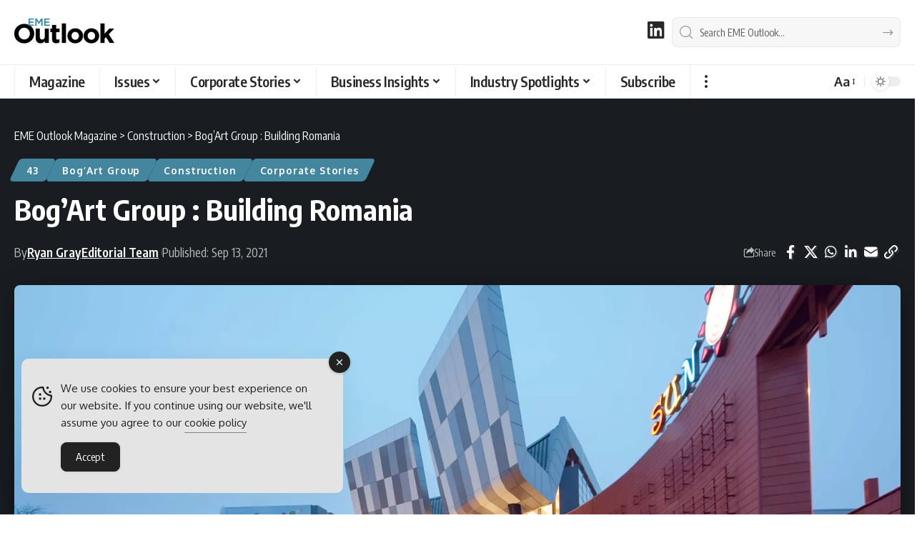

--- FILE ---
content_type: text/html; charset=UTF-8
request_url: https://www.emeoutlookmag.com/company-profiles/448-bogart-group
body_size: 42394
content:
<!DOCTYPE html><html lang="en-GB"><head><meta charset="UTF-8" /><meta http-equiv="X-UA-Compatible" content="IE=edge" /><meta name="viewport" content="width=device-width, initial-scale=1.0" /><link rel="profile" href="https://gmpg.org/xfn/11" /><meta name='robots' content='index, follow, max-image-preview:large, max-snippet:-1, max-video-preview:-1' /><title>Bog’Art Group : Building Romania - EME Outlook Magazine</title><meta name="description" content="We speak to Bogdan Doicescu, Director of Business Development at Bog’Art Group, about the construction sector within Romania." /><link rel="preconnect" href="https://fonts.gstatic.com" crossorigin><link rel="preload" as="style" onload="this.onload=null;this.rel='stylesheet'" id="rb-preload-gfonts" href="https://fonts.googleapis.com/css?family=Oxygen%3A400%2C700%7CEncode+Sans+Condensed%3A400%2C500%2C600%2C700%2C800&amp;display=swap" crossorigin><noscript><link rel="stylesheet" href="https://fonts.googleapis.com/css?family=Oxygen%3A400%2C700%7CEncode+Sans+Condensed%3A400%2C500%2C600%2C700%2C800&amp;display=swap"></noscript><link rel="canonical" href="https://www.emeoutlookmag.com/company-profiles/448-bogart-group" /><meta property="og:locale" content="en_GB" /><meta property="og:type" content="article" /><meta property="og:title" content="Bog’Art Group : Building Romania - EME Outlook Magazine" /><meta property="og:description" content="Utilising the latest technologies and sustainable practices to develop, build and renovate infrastructure across Romania" /><meta property="og:url" content="https://www.emeoutlookmag.com/company-profiles/448-bogart-group" /><meta property="og:site_name" content="EME Outlook Magazine" /><meta property="article:published_time" content="2021-09-13T10:00:00+00:00" /><meta property="article:modified_time" content="2024-09-06T10:22:11+00:00" /><meta property="og:image" content="https://www.emeoutlookmag.com/media/bogart-group-1-1631277901.profileImage.2x-jpg.webp" /><meta property="og:image:width" content="1536" /><meta property="og:image:height" content="884" /><meta property="og:image:type" content="image/jpeg" /><meta name="author" content="Ryan Gray, Editorial Team" /><meta name="twitter:card" content="summary_large_image" /><meta name="twitter:description" content="Utilising the latest technologies and sustainable practices to develop, build and renovate infrastructure across Romania" /><meta name="twitter:label1" content="Written by" /><meta name="twitter:data1" content="Ryan Gray, Editorial Team" /><meta name="twitter:label2" content="Estimated reading time" /><meta name="twitter:data2" content="8 minutes" /> <script type="application/ld+json" class="yoast-schema-graph">{"@context":"https://schema.org","@graph":[{"@type":"Article","@id":"https://www.emeoutlookmag.com/company-profiles/448-bogart-group#article","isPartOf":{"@id":"https://www.emeoutlookmag.com/company-profiles/448-bogart-group"},"author":[{"@id":"https://www.emeoutlookmag.com/#/schema/person/6ccfd2b271537b7f4e9094bfa7512f6f"},{"@id":"https://www.emeoutlookmag.com/#/schema/person/4f08e389081639fbf41566ba567fb540"}],"headline":"Bog’Art Group : Building Romania","datePublished":"2021-09-13T10:00:00+00:00","dateModified":"2024-09-06T10:22:11+00:00","mainEntityOfPage":{"@id":"https://www.emeoutlookmag.com/company-profiles/448-bogart-group"},"wordCount":1607,"publisher":{"@id":"https://www.emeoutlookmag.com/#organization"},"image":{"@id":"https://www.emeoutlookmag.com/company-profiles/448-bogart-group#primaryimage"},"thumbnailUrl":"https://www.emeoutlookmag.com/media/bogart-group-1-1631277901.profileImage.2x-jpg.webp","articleSection":["43","Bog’Art Group","Construction","Corporate Stories"],"inLanguage":"en-GB"},{"@type":"WebPage","@id":"https://www.emeoutlookmag.com/company-profiles/448-bogart-group","url":"https://www.emeoutlookmag.com/company-profiles/448-bogart-group","name":"Bog’Art Group : Building Romania - EME Outlook Magazine","isPartOf":{"@id":"https://www.emeoutlookmag.com/#website"},"primaryImageOfPage":{"@id":"https://www.emeoutlookmag.com/company-profiles/448-bogart-group#primaryimage"},"image":{"@id":"https://www.emeoutlookmag.com/company-profiles/448-bogart-group#primaryimage"},"thumbnailUrl":"https://www.emeoutlookmag.com/media/bogart-group-1-1631277901.profileImage.2x-jpg.webp","datePublished":"2021-09-13T10:00:00+00:00","dateModified":"2024-09-06T10:22:11+00:00","description":"We speak to Bogdan Doicescu, Director of Business Development at Bog’Art Group, about the construction sector within Romania.","breadcrumb":{"@id":"https://www.emeoutlookmag.com/company-profiles/448-bogart-group#breadcrumb"},"inLanguage":"en-GB","potentialAction":[{"@type":"ReadAction","target":["https://www.emeoutlookmag.com/company-profiles/448-bogart-group"]}],"author":[{"@id":"https://www.emeoutlookmag.com/#/schema/person/6ccfd2b271537b7f4e9094bfa7512f6f"},{"@id":"https://www.emeoutlookmag.com/#/schema/person/4f08e389081639fbf41566ba567fb540"}]},{"@type":"ImageObject","inLanguage":"en-GB","@id":"https://www.emeoutlookmag.com/company-profiles/448-bogart-group#primaryimage","url":"https://www.emeoutlookmag.com/media/bogart-group-1-1631277901.profileImage.2x-jpg.webp","contentUrl":"https://www.emeoutlookmag.com/media/bogart-group-1-1631277901.profileImage.2x-jpg.webp","width":1536,"height":884},{"@type":"BreadcrumbList","@id":"https://www.emeoutlookmag.com/company-profiles/448-bogart-group#breadcrumb","itemListElement":[{"@type":"ListItem","position":1,"name":"Home","item":"https://www.emeoutlookmag.com/"},{"@type":"ListItem","position":2,"name":"Corporate Stories","item":"https://www.emeoutlookmag.com/company-profiles"},{"@type":"ListItem","position":3,"name":"Bog’Art Group : Building Romania"}]},{"@type":"WebSite","@id":"https://www.emeoutlookmag.com/#website","url":"https://www.emeoutlookmag.com/","name":"EME Outlook Magazine","description":"Europe &amp; Middle East Business Magazine","publisher":{"@id":"https://www.emeoutlookmag.com/#organization"},"alternateName":"EME Outlook","potentialAction":[{"@type":"SearchAction","target":{"@type":"EntryPoint","urlTemplate":"https://www.emeoutlookmag.com/?s={search_term_string}"},"query-input":{"@type":"PropertyValueSpecification","valueRequired":true,"valueName":"search_term_string"}}],"inLanguage":"en-GB"},{"@type":"Organization","@id":"https://www.emeoutlookmag.com/#organization","name":"EME Outlook Magazine","alternateName":"EME Outlook","url":"https://www.emeoutlookmag.com/","logo":{"@type":"ImageObject","inLanguage":"en-GB","@id":"https://www.emeoutlookmag.com/#/schema/logo/image/","url":"https://www.emeoutlookmag.com/media/EME-Outlook-Magazine-Brand.png","contentUrl":"https://www.emeoutlookmag.com/media/EME-Outlook-Magazine-Brand.png","width":696,"height":696,"caption":"EME Outlook Magazine"},"image":{"@id":"https://www.emeoutlookmag.com/#/schema/logo/image/"},"sameAs":["https://www.linkedin.com/company/eme-outlook-magazine"]},{"@type":"Person","@id":"https://www.emeoutlookmag.com/#/schema/person/6ccfd2b271537b7f4e9094bfa7512f6f","name":"Ryan Gray","image":{"@type":"ImageObject","inLanguage":"en-GB","@id":"https://www.emeoutlookmag.com/#/schema/person/image/6b396bed5ce9fe056d2026b1053d5fee","url":"https://secure.gravatar.com/avatar/508f78916e2e7f4f082f297a159a5f45cf1c5db83548fb1ca1bb34e86986f521?s=96&d=mm&r=g","contentUrl":"https://secure.gravatar.com/avatar/508f78916e2e7f4f082f297a159a5f45cf1c5db83548fb1ca1bb34e86986f521?s=96&d=mm&r=g","caption":"Ryan Gray"},"description":"Ryan Gray is Projects Director for Outlook Publishing. Ryan is responsible for showcasing corporate stories in our digital B2B magazines and Digital Platforms, and sourcing collaborations with Business Leaders, Brands, and C-suite Executives to feature in future editions. Ryan is actively seeking opportunities to collaborate. Reach out to Ryan to discover how you and your business could be our next cover story.","sameAs":["https://www.outpb.com/team/ryan-gray"],"url":"https://www.emeoutlookmag.com/author/ryangray"},{"@type":"Person","@id":"https://www.emeoutlookmag.com/#/schema/person/4f08e389081639fbf41566ba567fb540","name":"Editorial Team","image":{"@type":"ImageObject","inLanguage":"en-GB","@id":"https://www.emeoutlookmag.com/#/schema/person/image/23494c9101089ad44ae88ce9d2f56aac","url":"https://secure.gravatar.com/avatar/?s=96&d=mm&r=g","contentUrl":"https://secure.gravatar.com/avatar/?s=96&d=mm&r=g","caption":"Editorial Team"},"sameAs":["https://www.outpb.com/meet-the-team"],"url":"https://www.emeoutlookmag.com/author/staffwriter"}]}</script> <link rel='dns-prefetch' href='//use.fontawesome.com' /><link rel='dns-prefetch' href='//www.googletagmanager.com' /><link rel="alternate" type="application/rss+xml" title="EME Outlook Magazine &raquo; Feed" href="https://www.emeoutlookmag.com/feed" /><link rel="alternate" title="oEmbed (JSON)" type="application/json+oembed" href="https://www.emeoutlookmag.com/wp-json/oembed/1.0/embed?url=https%3A%2F%2Fwww.emeoutlookmag.com%2Fcompany-profiles%2F448-bogart-group" /><link rel="alternate" title="oEmbed (XML)" type="text/xml+oembed" href="https://www.emeoutlookmag.com/wp-json/oembed/1.0/embed?url=https%3A%2F%2Fwww.emeoutlookmag.com%2Fcompany-profiles%2F448-bogart-group&#038;format=xml" /><style>.lazyload,
			.lazyloading {
				max-width: 100%;
			}</style> <script type="application/ld+json">{
    "@context": "https://schema.org",
    "@type": "Organization",
    "legalName": "EME Outlook Magazine",
    "url": "https://www.emeoutlookmag.com/",
    "logo": "https://www.emeoutlookmag.com/media/EME-Outlook-logo-nav-light.png",
    "sameAs": [
        "https://www.linkedin.com/company/eme-outlook-magazine"
    ]
}</script> <style id='wp-img-auto-sizes-contain-inline-css'>img:is([sizes=auto i],[sizes^="auto," i]){contain-intrinsic-size:3000px 1500px}
/*# sourceURL=wp-img-auto-sizes-contain-inline-css */</style><link rel='stylesheet' id='wp-block-library-css' href='https://www.emeoutlookmag.com/wp-includes/css/dist/block-library/style.min.css?ver=c39c24cde4644a467cd99b642a5aed0a' media='all' /><style id='classic-theme-styles-inline-css'>/*! This file is auto-generated */
.wp-block-button__link{color:#fff;background-color:#32373c;border-radius:9999px;box-shadow:none;text-decoration:none;padding:calc(.667em + 2px) calc(1.333em + 2px);font-size:1.125em}.wp-block-file__button{background:#32373c;color:#fff;text-decoration:none}
/*# sourceURL=/wp-includes/css/classic-themes.min.css */</style><link rel='stylesheet' id='foxiz-elements-css' href='https://www.emeoutlookmag.com/wp-content/plugins/foxiz-core/lib/foxiz-elements/public/style.css?ver=3.1' media='all' /><style id='font-awesome-svg-styles-default-inline-css'>.svg-inline--fa {
  display: inline-block;
  height: 1em;
  overflow: visible;
  vertical-align: -.125em;
}
/*# sourceURL=font-awesome-svg-styles-default-inline-css */</style><link rel='stylesheet' id='font-awesome-svg-styles-css' href='https://www.emeoutlookmag.com/media/font-awesome/v6.3.0/css/svg-with-js.css' media='all' /><style id='font-awesome-svg-styles-inline-css'>.wp-block-font-awesome-icon svg::before,
   .wp-rich-text-font-awesome-icon svg::before {content: unset;}
/*# sourceURL=font-awesome-svg-styles-inline-css */</style><style id='global-styles-inline-css'>:root{--wp--preset--aspect-ratio--square: 1;--wp--preset--aspect-ratio--4-3: 4/3;--wp--preset--aspect-ratio--3-4: 3/4;--wp--preset--aspect-ratio--3-2: 3/2;--wp--preset--aspect-ratio--2-3: 2/3;--wp--preset--aspect-ratio--16-9: 16/9;--wp--preset--aspect-ratio--9-16: 9/16;--wp--preset--color--black: #000000;--wp--preset--color--cyan-bluish-gray: #abb8c3;--wp--preset--color--white: #ffffff;--wp--preset--color--pale-pink: #f78da7;--wp--preset--color--vivid-red: #cf2e2e;--wp--preset--color--luminous-vivid-orange: #ff6900;--wp--preset--color--luminous-vivid-amber: #fcb900;--wp--preset--color--light-green-cyan: #7bdcb5;--wp--preset--color--vivid-green-cyan: #00d084;--wp--preset--color--pale-cyan-blue: #8ed1fc;--wp--preset--color--vivid-cyan-blue: #0693e3;--wp--preset--color--vivid-purple: #9b51e0;--wp--preset--gradient--vivid-cyan-blue-to-vivid-purple: linear-gradient(135deg,rgb(6,147,227) 0%,rgb(155,81,224) 100%);--wp--preset--gradient--light-green-cyan-to-vivid-green-cyan: linear-gradient(135deg,rgb(122,220,180) 0%,rgb(0,208,130) 100%);--wp--preset--gradient--luminous-vivid-amber-to-luminous-vivid-orange: linear-gradient(135deg,rgb(252,185,0) 0%,rgb(255,105,0) 100%);--wp--preset--gradient--luminous-vivid-orange-to-vivid-red: linear-gradient(135deg,rgb(255,105,0) 0%,rgb(207,46,46) 100%);--wp--preset--gradient--very-light-gray-to-cyan-bluish-gray: linear-gradient(135deg,rgb(238,238,238) 0%,rgb(169,184,195) 100%);--wp--preset--gradient--cool-to-warm-spectrum: linear-gradient(135deg,rgb(74,234,220) 0%,rgb(151,120,209) 20%,rgb(207,42,186) 40%,rgb(238,44,130) 60%,rgb(251,105,98) 80%,rgb(254,248,76) 100%);--wp--preset--gradient--blush-light-purple: linear-gradient(135deg,rgb(255,206,236) 0%,rgb(152,150,240) 100%);--wp--preset--gradient--blush-bordeaux: linear-gradient(135deg,rgb(254,205,165) 0%,rgb(254,45,45) 50%,rgb(107,0,62) 100%);--wp--preset--gradient--luminous-dusk: linear-gradient(135deg,rgb(255,203,112) 0%,rgb(199,81,192) 50%,rgb(65,88,208) 100%);--wp--preset--gradient--pale-ocean: linear-gradient(135deg,rgb(255,245,203) 0%,rgb(182,227,212) 50%,rgb(51,167,181) 100%);--wp--preset--gradient--electric-grass: linear-gradient(135deg,rgb(202,248,128) 0%,rgb(113,206,126) 100%);--wp--preset--gradient--midnight: linear-gradient(135deg,rgb(2,3,129) 0%,rgb(40,116,252) 100%);--wp--preset--font-size--small: 13px;--wp--preset--font-size--medium: 20px;--wp--preset--font-size--large: 36px;--wp--preset--font-size--x-large: 42px;--wp--preset--spacing--20: 0.44rem;--wp--preset--spacing--30: 0.67rem;--wp--preset--spacing--40: 1rem;--wp--preset--spacing--50: 1.5rem;--wp--preset--spacing--60: 2.25rem;--wp--preset--spacing--70: 3.38rem;--wp--preset--spacing--80: 5.06rem;--wp--preset--shadow--natural: 6px 6px 9px rgba(0, 0, 0, 0.2);--wp--preset--shadow--deep: 12px 12px 50px rgba(0, 0, 0, 0.4);--wp--preset--shadow--sharp: 6px 6px 0px rgba(0, 0, 0, 0.2);--wp--preset--shadow--outlined: 6px 6px 0px -3px rgb(255, 255, 255), 6px 6px rgb(0, 0, 0);--wp--preset--shadow--crisp: 6px 6px 0px rgb(0, 0, 0);}:where(.is-layout-flex){gap: 0.5em;}:where(.is-layout-grid){gap: 0.5em;}body .is-layout-flex{display: flex;}.is-layout-flex{flex-wrap: wrap;align-items: center;}.is-layout-flex > :is(*, div){margin: 0;}body .is-layout-grid{display: grid;}.is-layout-grid > :is(*, div){margin: 0;}:where(.wp-block-columns.is-layout-flex){gap: 2em;}:where(.wp-block-columns.is-layout-grid){gap: 2em;}:where(.wp-block-post-template.is-layout-flex){gap: 1.25em;}:where(.wp-block-post-template.is-layout-grid){gap: 1.25em;}.has-black-color{color: var(--wp--preset--color--black) !important;}.has-cyan-bluish-gray-color{color: var(--wp--preset--color--cyan-bluish-gray) !important;}.has-white-color{color: var(--wp--preset--color--white) !important;}.has-pale-pink-color{color: var(--wp--preset--color--pale-pink) !important;}.has-vivid-red-color{color: var(--wp--preset--color--vivid-red) !important;}.has-luminous-vivid-orange-color{color: var(--wp--preset--color--luminous-vivid-orange) !important;}.has-luminous-vivid-amber-color{color: var(--wp--preset--color--luminous-vivid-amber) !important;}.has-light-green-cyan-color{color: var(--wp--preset--color--light-green-cyan) !important;}.has-vivid-green-cyan-color{color: var(--wp--preset--color--vivid-green-cyan) !important;}.has-pale-cyan-blue-color{color: var(--wp--preset--color--pale-cyan-blue) !important;}.has-vivid-cyan-blue-color{color: var(--wp--preset--color--vivid-cyan-blue) !important;}.has-vivid-purple-color{color: var(--wp--preset--color--vivid-purple) !important;}.has-black-background-color{background-color: var(--wp--preset--color--black) !important;}.has-cyan-bluish-gray-background-color{background-color: var(--wp--preset--color--cyan-bluish-gray) !important;}.has-white-background-color{background-color: var(--wp--preset--color--white) !important;}.has-pale-pink-background-color{background-color: var(--wp--preset--color--pale-pink) !important;}.has-vivid-red-background-color{background-color: var(--wp--preset--color--vivid-red) !important;}.has-luminous-vivid-orange-background-color{background-color: var(--wp--preset--color--luminous-vivid-orange) !important;}.has-luminous-vivid-amber-background-color{background-color: var(--wp--preset--color--luminous-vivid-amber) !important;}.has-light-green-cyan-background-color{background-color: var(--wp--preset--color--light-green-cyan) !important;}.has-vivid-green-cyan-background-color{background-color: var(--wp--preset--color--vivid-green-cyan) !important;}.has-pale-cyan-blue-background-color{background-color: var(--wp--preset--color--pale-cyan-blue) !important;}.has-vivid-cyan-blue-background-color{background-color: var(--wp--preset--color--vivid-cyan-blue) !important;}.has-vivid-purple-background-color{background-color: var(--wp--preset--color--vivid-purple) !important;}.has-black-border-color{border-color: var(--wp--preset--color--black) !important;}.has-cyan-bluish-gray-border-color{border-color: var(--wp--preset--color--cyan-bluish-gray) !important;}.has-white-border-color{border-color: var(--wp--preset--color--white) !important;}.has-pale-pink-border-color{border-color: var(--wp--preset--color--pale-pink) !important;}.has-vivid-red-border-color{border-color: var(--wp--preset--color--vivid-red) !important;}.has-luminous-vivid-orange-border-color{border-color: var(--wp--preset--color--luminous-vivid-orange) !important;}.has-luminous-vivid-amber-border-color{border-color: var(--wp--preset--color--luminous-vivid-amber) !important;}.has-light-green-cyan-border-color{border-color: var(--wp--preset--color--light-green-cyan) !important;}.has-vivid-green-cyan-border-color{border-color: var(--wp--preset--color--vivid-green-cyan) !important;}.has-pale-cyan-blue-border-color{border-color: var(--wp--preset--color--pale-cyan-blue) !important;}.has-vivid-cyan-blue-border-color{border-color: var(--wp--preset--color--vivid-cyan-blue) !important;}.has-vivid-purple-border-color{border-color: var(--wp--preset--color--vivid-purple) !important;}.has-vivid-cyan-blue-to-vivid-purple-gradient-background{background: var(--wp--preset--gradient--vivid-cyan-blue-to-vivid-purple) !important;}.has-light-green-cyan-to-vivid-green-cyan-gradient-background{background: var(--wp--preset--gradient--light-green-cyan-to-vivid-green-cyan) !important;}.has-luminous-vivid-amber-to-luminous-vivid-orange-gradient-background{background: var(--wp--preset--gradient--luminous-vivid-amber-to-luminous-vivid-orange) !important;}.has-luminous-vivid-orange-to-vivid-red-gradient-background{background: var(--wp--preset--gradient--luminous-vivid-orange-to-vivid-red) !important;}.has-very-light-gray-to-cyan-bluish-gray-gradient-background{background: var(--wp--preset--gradient--very-light-gray-to-cyan-bluish-gray) !important;}.has-cool-to-warm-spectrum-gradient-background{background: var(--wp--preset--gradient--cool-to-warm-spectrum) !important;}.has-blush-light-purple-gradient-background{background: var(--wp--preset--gradient--blush-light-purple) !important;}.has-blush-bordeaux-gradient-background{background: var(--wp--preset--gradient--blush-bordeaux) !important;}.has-luminous-dusk-gradient-background{background: var(--wp--preset--gradient--luminous-dusk) !important;}.has-pale-ocean-gradient-background{background: var(--wp--preset--gradient--pale-ocean) !important;}.has-electric-grass-gradient-background{background: var(--wp--preset--gradient--electric-grass) !important;}.has-midnight-gradient-background{background: var(--wp--preset--gradient--midnight) !important;}.has-small-font-size{font-size: var(--wp--preset--font-size--small) !important;}.has-medium-font-size{font-size: var(--wp--preset--font-size--medium) !important;}.has-large-font-size{font-size: var(--wp--preset--font-size--large) !important;}.has-x-large-font-size{font-size: var(--wp--preset--font-size--x-large) !important;}
:where(.wp-block-post-template.is-layout-flex){gap: 1.25em;}:where(.wp-block-post-template.is-layout-grid){gap: 1.25em;}
:where(.wp-block-term-template.is-layout-flex){gap: 1.25em;}:where(.wp-block-term-template.is-layout-grid){gap: 1.25em;}
:where(.wp-block-columns.is-layout-flex){gap: 2em;}:where(.wp-block-columns.is-layout-grid){gap: 2em;}
:root :where(.wp-block-pullquote){font-size: 1.5em;line-height: 1.6;}
/*# sourceURL=global-styles-inline-css */</style><style id='dominant-color-styles-inline-css'>img[data-dominant-color]:not(.has-transparency) { background-color: var(--dominant-color); }
/*# sourceURL=dominant-color-styles-inline-css */</style><link rel='stylesheet' id='widgetopts-styles-css' href='https://www.emeoutlookmag.com/wp-content/plugins/extended-widget-options/assets/css/widget-options.css?ver=5.2.4' media='all' /><link rel='stylesheet' id='css-animate-css' href='https://www.emeoutlookmag.com/wp-content/plugins/extended-widget-options/assets/css/animate.min.css?ver=5.2.4' media='all' /><link rel='stylesheet' id='ce_responsive-css' href='https://www.emeoutlookmag.com/wp-content/plugins/simple-embed-code/css/video-container.min.css?ver=2.5.1' media='all' /><link rel='stylesheet' id='simple-gdpr-cookie-compliance-css' href='https://www.emeoutlookmag.com/wp-content/plugins/simple-gdpr-cookie-compliance/public/assets/dist/public.min.css?ver=2.0.0' media='all' /><style id='simple-gdpr-cookie-compliance-inline-css'>:root{--sgcc-text-color:#222222;--sgcc-link-color:#222222;--sgcc-link-hover-color:#00BC7D;--sgcc-notice-background-color:#E4E4E4;--sgcc-cookie-icon-color:#222222;--sgcc-close-button-background-color:#222222;--sgcc-close-button-hover-background-color:#00BC7D;--sgcc-close-button-color:#ffffff;--sgcc-close-button-hover-color:#ffffff;--sgcc-accept-button-background-color:#222222;--sgcc-accept-button-hover-background-color:#00BC7D;--sgcc-accept-button-color:#ffffff;--sgcc-accept-button-hover-color:#ffffff;--sgcc-accept-button-border-color:#222222;--sgcc-accept-button-hover-border-color:#00BC7D;}.sgcc-main-wrapper[data-layout=custom_width],.sgcc-main-wrapper[data-layout=pop_up]{--width :450px;}.sgcc-main-wrapper[data-layout=custom_width].position-bottom-left{--left :30px;--bottom :30px;}
/*# sourceURL=simple-gdpr-cookie-compliance-inline-css */</style><link rel='stylesheet' id='font-awesome-official-css' href='https://use.fontawesome.com/releases/v6.3.0/css/all.css' media='all' integrity="sha384-nYX0jQk7JxCp1jdj3j2QdJbEJaTvTlhexnpMjwIkYQLdk9ZE3/g8CBw87XP2N0pR" crossorigin="anonymous" /><link rel='stylesheet' id='elementor-frontend-css' href='https://www.emeoutlookmag.com/wp-content/plugins/elementor/assets/css/frontend.min.css?ver=3.34.1' media='all' /><link rel='stylesheet' id='elementor-post-12-css' href='https://www.emeoutlookmag.com/media/elementor/css/post-12.css?ver=1768313462' media='all' /><link rel='stylesheet' id='elementor-post-21673-css' href='https://www.emeoutlookmag.com/media/elementor/css/post-21673.css?ver=1768313462' media='all' /><link rel='stylesheet' id='elementor-post-22655-css' href='https://www.emeoutlookmag.com/media/elementor/css/post-22655.css?ver=1768313462' media='all' /><link rel='stylesheet' id='font-awesome-css' href='https://www.emeoutlookmag.com/wp-content/themes/foxiz/assets/css/font-awesome.css?ver=6.1.1' media='all' /><link rel='stylesheet' id='foxiz-main-css' href='https://www.emeoutlookmag.com/wp-content/themes/foxiz/assets/css/main.css?ver=2.7.0' media='all' /><style id='foxiz-main-inline-css'>:root {--body-fsize:18px;--h1-fsize:34px;--h2-fsize:20px;--h5-fweight:400;--h5-fsize:18px;--cat-transform:none;--cat-fsize:12px;--meta-fsize:15px;--menu-fsize:20px;--submenu-fsize:18px;--dwidgets-fsize:22px;--headline-fsize:40px;--heading-fsize:20px;--excerpt-fsize:18px;--bcrumb-fsize:16px;--readmore-fsize : 18px;--headline-s-fsize : 32px;}@media (max-width: 1024px) {body {--body-fsize : 18px;--h1-fsize : 24px;--h2-fsize : 22px;--cat-fsize : 16px;--meta-fsize : 16px;--readmore-fsize : 18px;--bcrumb-fsize : 16px;--excerpt-fsize : 18px;--dwidgets-fsize : 20px;--headline-fsize : 30px;--headline-s-fsize : 30px;}}@media (max-width: 767px) {body {--body-fsize : 18px;--h1-fsize : 24px;--h2-fsize : 22px;--cat-fsize : 16px;--meta-fsize : 16px;--readmore-fsize : 17px;--bcrumb-fsize : 16px;--excerpt-fsize : 20px;--dwidgets-fsize : 18px;--headline-fsize : 42px;--headline-s-fsize : 42px;}}:root {--g-color :#44869d;--g-color-90 :#44869de6;--hyperlink-color :#44869d;--indicator-bg-from :#44869d;--indicator-bg-to :#44869d;}[data-theme="dark"], .light-scheme {--g-color :#44869d;--g-color-90 :#44869de6;}.is-hd-1, .is-hd-2, .is-hd-3 {--nav-bg: #000000;--nav-bg-from: #000000;--nav-bg-to: #000000;--nav-bg-glass: #000000bb;--nav-bg-glass-from: #000000bb;--nav-bg-glass-to: #000000bb;--nav-color :#ffffff;--nav-color-10 :#ffffff1a;--nav-color-h :#44869d;--nav-color-h-accent :#44869d;--transparent-nav-color :#000000;}[data-theme="dark"].is-hd-1, [data-theme="dark"].is-hd-2,[data-theme="dark"].is-hd-3 {--nav-bg: #000000;--nav-bg-from: #000000;--nav-bg-to: #000000;--nav-bg-glass: #00000011;--nav-bg-glass-from: #00000011;--nav-bg-glass-to: #00000011;--nav-color :#ffffff;--nav-color-10 :#ffffff1a;--nav-color-h :#44869d;}[data-theme="dark"].is-hd-4 {--nav-bg: #191c20;--nav-bg-from: #191c20;--nav-bg-to: #191c20;--nav-bg-glass: #191c2011;--nav-bg-glass-from: #191c2011;--nav-bg-glass-to: #191c2011;}[data-theme="dark"].is-hd-5, [data-theme="dark"].is-hd-5:not(.sticky-on) {--nav-bg: #191c20;--nav-bg-from: #191c20;--nav-bg-to: #191c20;--nav-bg-glass: #191c2011;--nav-bg-glass-from: #191c2011;--nav-bg-glass-to: #191c2011;}[data-theme="dark"] {--subnav-color :#ffffff;--subnav-color-10 :#ffffff1a;--subnav-color-h :#44869d;}:root {--mbnav-bg: #000000;--mbnav-bg-from: #000000;--mbnav-bg-to: #000000;--mbnav-bg-glass: #000000bb;--mbnav-bg-glass-from: #000000bb;--mbnav-bg-glass-to: #000000bb;--mbnav-color :#ffffff;}.archive .blog-content {--title-size: 34px;}body.search .blog-content {--title-size: 34px;}.saved-section .blog-content {--title-size: 34px;}@media (max-width: 1024px){.archive .blog-content {--title-size: 28px;}body.search .blog-content {--title-size: 28px;}.saved-section .blog-content {--title-size: 28px;}}@media (max-width: 767px){.archive .blog-content {--title-size: 34px;}body.search .blog-content {--title-size: 34px;}body.blog .blog-content {--title-size: 32px;}.saved-section .blog-content {--title-size: 34px;}}:root {--subnav-color :#000000;--subnav-color-10 :#0000001a;--subnav-color-h :#44869d;--topad-spacing :15px;--round-3 :5px;--round-5 :8px;--round-7 :13px;--hyperlink-color :#44869d;--hyperlink-line-color :#44869d;--flogo-height :40px;--more-width :450px;--s10-feat-ratio :45%;--s11-feat-ratio :45%;--login-popup-w : 350px;}[data-theme="dark"], .light-scheme {--hyperlink-color :#44869d;--hyperlink-line-color :#44869d; }.mobile-menu > li > a  { font-size:18px;}.mobile-menu .sub-menu a, .logged-mobile-menu a { font-size:18px;}.mobile-qview a { font-size:20px;}.search-header:before { background-repeat : no-repeat;background-size : cover;background-attachment : scroll;background-position : center center;}[data-theme="dark"] .search-header:before { background-repeat : no-repeat;background-size : cover;background-attachment : scroll;background-position : center center;}.footer-has-bg { background-color : #000000;}[data-theme="dark"] .footer-has-bg { background-color : #000000;}.copyright-menu a { font-size:16px; }.copyright-inner .copyright { font-size:16px; }.footer-col .widget_nav_menu a > span { font-size:18px; }#amp-mobile-version-switcher { display: none; }
/*# sourceURL=foxiz-main-inline-css */</style><link rel='stylesheet' id='foxiz-print-css' href='https://www.emeoutlookmag.com/wp-content/themes/foxiz/assets/css/print.css?ver=2.7.0' media='all' /><link rel='stylesheet' id='foxiz-style-css' href='https://www.emeoutlookmag.com/wp-content/themes/foxiz/style.css?ver=2.7.0' media='all' /><link rel='stylesheet' id='sib-front-css-css' href='https://www.emeoutlookmag.com/wp-content/plugins/mailin/css/mailin-front.css?ver=c39c24cde4644a467cd99b642a5aed0a' media='all' /><link rel='stylesheet' id='font-awesome-official-v4shim-css' href='https://use.fontawesome.com/releases/v6.3.0/css/v4-shims.css' media='all' integrity="sha384-SQz6YOYE9rzJdPMcxCxNEmEuaYeT0ayZY/ZxArYWtTnvBwcfHI6rCwtgsOonZ+08" crossorigin="anonymous" /><link rel='stylesheet' id='elementor-gf-local-roboto-css' href='https://www.emeoutlookmag.com/media/elementor/google-fonts/css/roboto.css?ver=1742453796' media='all' /><link rel='stylesheet' id='elementor-gf-local-robotoslab-css' href='https://www.emeoutlookmag.com/media/elementor/google-fonts/css/robotoslab.css?ver=1742453830' media='all' /> <script src="https://www.emeoutlookmag.com/wp-includes/js/jquery/jquery.min.js?ver=3.7.1" id="jquery-core-js"></script> <script data-optimized="1" src="https://www.emeoutlookmag.com/wp-content/litespeed/js/a4953c12910345c6ec701857f8116977.js?ver=897ac" id="jquery-migrate-js" defer data-deferred="1"></script> <script data-optimized="1" src="https://www.emeoutlookmag.com/wp-content/litespeed/js/22edf5e989e9cc071852c247c5748ee4.js?ver=0ffe7" id="highlight-share-js" defer data-deferred="1"></script> <script data-optimized="1" id="sib-front-js-js-extra" src="[data-uri]" defer></script> <script data-optimized="1" src="https://www.emeoutlookmag.com/wp-content/litespeed/js/74a02d6d8ad250a3a696b4a9c6d36bbd.js?ver=ed739" id="sib-front-js-js" defer data-deferred="1"></script> <link rel="preload" href="https://www.emeoutlookmag.com/wp-content/themes/foxiz/assets/fonts/icons.woff2?ver=2.5.0" as="font" type="font/woff2" crossorigin="anonymous"><link rel="preload" href="https://www.emeoutlookmag.com/wp-content/themes/foxiz/assets/fonts/fa-brands-400.woff2" as="font" type="font/woff2" crossorigin="anonymous"><link rel="preload" href="https://www.emeoutlookmag.com/wp-content/themes/foxiz/assets/fonts/fa-regular-400.woff2" as="font" type="font/woff2" crossorigin="anonymous"><meta name="generator" content="dominant-color-images 1.2.0"><meta name="generator" content="Site Kit by Google 1.170.0" /> <script data-optimized="1" type="text/javascript" src="[data-uri]" defer></script> <meta name="generator" content="performance-lab 4.0.1; plugins: dominant-color-images, webp-uploads"><meta name="generator" content="webp-uploads 2.6.1"> <script data-optimized="1" src="[data-uri]" defer></script> <script data-optimized="1" src="[data-uri]" defer></script> <style>.no-js img.lazyload {
				display: none;
			}

			figure.wp-block-image img.lazyloading {
				min-width: 150px;
			}

			.lazyload,
			.lazyloading {
				--smush-placeholder-width: 100px;
				--smush-placeholder-aspect-ratio: 1/1;
				width: var(--smush-image-width, var(--smush-placeholder-width)) !important;
				aspect-ratio: var(--smush-image-aspect-ratio, var(--smush-placeholder-aspect-ratio)) !important;
			}

						.lazyload, .lazyloading {
				opacity: 0;
			}

			.lazyloaded {
				opacity: 1;
				transition: opacity 400ms;
				transition-delay: 0ms;
			}</style><meta name="generator" content="Elementor 3.34.1; features: e_font_icon_svg; settings: css_print_method-external, google_font-enabled, font_display-swap"> <script type="application/ld+json">{
    "@context": "https://schema.org",
    "@type": "WebSite",
    "@id": "https://www.emeoutlookmag.com/#website",
    "url": "https://www.emeoutlookmag.com/",
    "name": "EME Outlook Magazine",
    "potentialAction": {
        "@type": "SearchAction",
        "target": "https://www.emeoutlookmag.com/?s={search_term_string}",
        "query-input": "required name=search_term_string"
    }
}</script> <script type="application/ld+json">{
    "@context": "https://schema.org",
    "@type": "Article",
    "headline": "Bog\u2019Art Group : Building Romania",
    "description": "We speak to Bogdan Doicescu, Director of Business Development at Bog\u2019Art Group, about the construction sector within Romania and the company\u2019s latest construction projects and real estate developments.",
    "mainEntityOfPage": {
        "@type": "WebPage",
        "@id": "https://www.emeoutlookmag.com/company-profiles/448-bogart-group"
    },
    "author": [
        {
            "@type": "Person",
            "name": "Ryan Gray",
            "url": "https://www.outpb.com/team/ryan-gray"
        },
        {
            "@type": "Person",
            "name": "Editorial Team",
            "url": "https://www.outpb.com/meet-the-team"
        }
    ],
    "publisher": {
        "@type": "Organization",
        "name": "EME Outlook Magazine",
        "url": "https://www.emeoutlookmag.com/",
        "logo": {
            "@type": "ImageObject",
            "url": "https://www.emeoutlookmag.com/media/EME-Outlook-logo-nav-light.png"
        }
    },
    "dateModified": "2024-09-06T10:22:11+00:00",
    "datePublished": "2021-09-13T10:00:00+00:00",
    "image": {
        "@type": "ImageObject",
        "url": "https://www.emeoutlookmag.com/media/bogart-group-1-1631277901.profileImage.2x-jpg.webp",
        "width": "1536",
        "height": "884"
    },
    "commentCount": 0,
    "articleSection": [
        "43",
        "Bog\u2019Art Group",
        "Construction",
        "Corporate Stories"
    ]
}</script> <script type="application/ld+json">{"@context":"http://schema.org","@type":"BreadcrumbList","itemListElement":[{"@type":"ListItem","position":3,"item":{"@id":"https://www.emeoutlookmag.com/company-profiles/448-bogart-group","name":"Bog’Art Group : Building Romania"}},{"@type":"ListItem","position":2,"item":{"@id":"https://www.emeoutlookmag.com/construction","name":"Construction"}},{"@type":"ListItem","position":1,"item":{"@id":"https://www.emeoutlookmag.com","name":"EME Outlook Magazine"}}]}</script> <link rel="icon" href="https://www.emeoutlookmag.com/media/cropped-EME-Favicon-jpg-32x32.webp" sizes="32x32" /><link rel="icon" href="https://www.emeoutlookmag.com/media/cropped-EME-Favicon-jpg-192x192.webp" sizes="192x192" /><link rel="apple-touch-icon" href="https://www.emeoutlookmag.com/media/cropped-EME-Favicon-jpg-180x180.webp" /><meta name="msapplication-TileImage" content="https://www.emeoutlookmag.com/media/cropped-EME-Favicon-jpg-270x270.webp" /><style id="wp-custom-css">.opfw {
  margin: auto;
  width: 80%!important;
  border: 0px solid #73AD21;
  padding: 2% 5% 2% 5%;
}
div.s-hl-heading.h1 {display:none;}
.p-url {line-height: 1.2!important}
.entry-summary {line-height: 1.5!important}

body:not([data-theme="dark"]) .rb-search-form {
  color: #333;
}
.rb-user-popup-form.mfp-hide {
  display: none;
}
@media (max-width: 767px) {.category-hero-item {display: none;}}
.rbct {margin-bottom: 1.2rem!important}
.category .meta-separate:not(:last-child)::after {
  display: inline-flex;
  width: 1px;
  height: 8px;
  margin-left: 0.35em;
  content: '';
  -webkit-transform: skewX(-15deg);
  transform: skewX(-15deg);
  text-decoration: none !important;
  opacity: var(--meta-style-o, .3);
  border-radius: var(--meta-style-b, 0);
  background-color: var(--meta-fcolor);
  margin-right: 0.35em;
}

.category-39 .p-categories {display: none;}
.category-40 .p-categories {display: none;}
.category-41 .p-categories {display: none;}
.category-42 .p-categories {display: none;}
.category-43 .p-categories {display: none;}
.category-45 .p-categories {display: none;}
.category-46 .p-categories {display: none;}
.category-47 .p-categories {display: none;}
.category-50 .p-categories {display: none;}
.category-51 .p-categories {display: none;}
.category-53 .p-categories {display: none;}
.category-155 .p-categories {display: none;}
.category-156 .p-categories {display: none;}
.category-157 .p-categories {display: none;}
.category-158 .p-categories {display: none;}
.category-159 .p-categories {display: none;}
.category-160 .p-categories {display: none;}
.category-161 .p-categories {display: none;}
.category-162 .p-categories {display: none;}
.category-168 .p-categories {display: none;}
.category-169 .p-categories {display: none;}
.category-316 .p-categories {display: none;}
.category-834 .p-categories {display: none;}
.category-953 .p-categories {display: none;}
a.rsswidget {color: #ffffff; font-size: 18px; text-decoration: none;}
a.rss-widget-title {color: #ffffff; font-size: 20px; font-weight: bold; text-decoration: none;}</style></head><body class="wp-singular post-template-default single single-post postid-6636 single-format-standard wp-embed-responsive wp-theme-foxiz personalized-all elementor-default elementor-kit-12 menu-ani-1 hover-ani-1 btn-ani-1 btn-transform-1 is-rm-1 lmeta-dot loader-1 dark-sw-1 mtax-1 toc-smooth is-hd-4 is-standard-2 is-backtop " data-theme="default"><div class="site-outer"><div id="site-header" class="header-wrap rb-section header-4 header-wrapper has-quick-menu"><div class="reading-indicator"><span id="reading-progress"></span></div><div class="logo-sec"><div class="logo-sec-inner rb-container edge-padding"><div class="logo-sec-left"><div class="logo-wrap is-image-logo site-branding">
<a href="https://www.emeoutlookmag.com/" class="logo" title="EME Outlook Magazine">
<img data-lazyloaded="1" src="[data-uri]" class="logo-default" data-mode="default" height="120" width="280" data-src="https://www.emeoutlookmag.com/media/EME-Outlook-logo-nav-light.png" alt="EME Outlook Magazine" decoding="async" loading="eager" fetchpriority="high"><img data-lazyloaded="1" src="[data-uri]" class="logo-dark" data-mode="dark" height="120" width="280" data-src="https://www.emeoutlookmag.com/media/EME-Outlook-logo-nav-dark.png" alt="EME Outlook Magazine" decoding="async" loading="eager" fetchpriority="high">			</a></div></div><div class="logo-sec-right"><div class="header-social-list wnav-holder"><a class="social-link-custom social-link-1 social-link-LinkedIn" data-title="LinkedIn" aria-label="LinkedIn" href="https://www.linkedin.com/company/eme-outlook-magazine" target="_blank" rel="noopener nofollow"><i class="fab fa-linkedin fa-xl" aria-hidden="true"></i></a></div><div class="header-search-form is-form-layout"><form method="get" action="https://www.emeoutlookmag.com/" class="rb-search-form live-search-form"  data-search="post" data-limit="0" data-follow="0" data-tax="category" data-dsource="0"  data-ptype=""><div class="search-form-inner"><span class="search-icon"><i class="rbi rbi-search" aria-hidden="true"></i></span><span class="search-text"><input type="text" class="field" placeholder="Search EME Outlook…" value="" name="s"/></span><span class="rb-search-submit"><input type="submit" value="Search"/><i class="rbi rbi-cright" aria-hidden="true"></i></span><span class="live-search-animation rb-loader"></span></div><div class="live-search-response"></div></form></div></div></div></div><div id="navbar-outer" class="navbar-outer"><div id="sticky-holder" class="sticky-holder"><div class="navbar-wrap"><div class="rb-container edge-padding"><div class="navbar-inner"><div class="navbar-left"><nav id="site-navigation" class="main-menu-wrap" aria-label="main menu"><ul id="menu-main" class="main-menu rb-menu large-menu" itemscope itemtype="https://www.schema.org/SiteNavigationElement"><li id="menu-item-13257" class="menu-item menu-item-type-custom menu-item-object-custom menu-item-13257"><a href="https://www.emeoutlookmag.com/magazine/issues/issue68"><span>Magazine</span></a></li><li id="menu-item-26662" class="menu-item menu-item-type-custom menu-item-object-custom menu-item-26662 menu-item-has-children menu-has-child-mega menu-has-child-mega-columns is-child-wide layout-col-1"><a href="https://www.emeoutlookmag.com/issues"><span>Issues</span></a><div class="mega-dropdown is-mega-column"><div class="rb-container edge-padding"><div class="mega-dropdown-inner"><div class="mega-columns"><div data-elementor-type="wp-post" data-elementor-id="26654" class="elementor elementor-26654" data-elementor-post-type="rb-etemplate"><div class="elementor-element elementor-element-a0885df e-flex e-con-boxed e-con e-parent" data-id="a0885df" data-element_type="container"><div class="e-con-inner"><div class="elementor-element elementor-element-d097a19 elementor-widget elementor-widget-foxiz-heading" data-id="d097a19" data-element_type="widget" data-widget_type="foxiz-heading.default"><div class="elementor-widget-container"><div id="uid_d097a19" class="block-h heading-layout-10 tagline-iyes"><div class="heading-inner"><h2 class="heading-title"><a class="h-link" href="https://www.emeoutlookmag.com/issues">Issues</a></h2><div class="heading-tagline h6"><a class="heading-tagline-label" href="https://www.emeoutlookmag.com/issues">Show more</a><i class="rbi rbi-cright heading-tagline-icon" aria-hidden="true"></i></div></div></div></div></div></div></div><div class="elementor-element elementor-element-3f1dc85 e-flex e-con-boxed e-con e-parent" data-id="3f1dc85" data-element_type="container" data-settings="{&quot;background_background&quot;:&quot;classic&quot;}"><div class="e-con-inner"><div class="elementor-element elementor-element-c1f3da7 e-con-full e-flex e-con e-child" data-id="c1f3da7" data-element_type="container" data-settings="{&quot;background_background&quot;:&quot;classic&quot;}"><div class="elementor-element elementor-element-56c5035 e-grid e-con-full e-con e-child" data-id="56c5035" data-element_type="container" data-settings="{&quot;background_background&quot;:&quot;classic&quot;}"><div class="elementor-element elementor-element-6a23aec elementor-widget elementor-widget-image" data-id="6a23aec" data-element_type="widget" data-widget_type="image.default"><div class="elementor-widget-container">
<a href="https://www.emeoutlookmag.com/magazine/issues/issue68">
<img data-src="https://www.emeoutlookmag.com/media/elementor/thumbs/EME-Outlook-Magazine-Issue-68-Share-reu7ttdajatic1s5p77fscl4k93p2qkl89c4fhiogg.webp" title="EME Outlook Magazine Issue 68" alt="EME Outlook Magazine Issue 68" class="elementor-animation-pop lazyload" src="[data-uri]" style="--smush-placeholder-width: 150px; --smush-placeholder-aspect-ratio: 150/200;" />								</a></div></div></div><div class="elementor-element elementor-element-41c963e elementor-widget elementor-widget-heading" data-id="41c963e" data-element_type="widget" data-widget_type="heading.default"><div class="elementor-widget-container"><div class="elementor-heading-title elementor-size-default">Most Popular</div></div></div><div class="elementor-element elementor-element-f43e8c0 elementor-widget elementor-widget-foxiz-list-box-1" data-id="f43e8c0" data-element_type="widget" data-widget_type="foxiz-list-box-1.default"><div class="elementor-widget-container"><div id="uid_f43e8c0" class="block-wrap block-big block-list block-list-box-1 rb-columns rb-col-1 rb-tcol-1 rb-mcol-1 is-feat-right meta-s-default"><div class="block-inner"><div class="p-wrap p-list p-box p-list-1 p-list-box-1 box-bg" data-pid="28977"><div class="list-box"><div class="list-holder"><div class="list-feat-holder"><div class="feat-holder"><div class="p-featured">
<a class="p-flink" href="https://www.emeoutlookmag.com/supply-chain/dronamics-the-future-of-air-freight" title="Dronamics : The Future of Air Freight">
<img width="100" height="75" data-src="https://www.emeoutlookmag.com/media/MAIN-DRONAMICS-100x75.webp" class="featured-img not-transparent wp-post-image lazyload" alt="DRONAMICS" decoding="async" data-has-transparency="false" data-dominant-color="6b5d4a" style="--smush-placeholder-width: 100px; --smush-placeholder-aspect-ratio: 100/75;--dominant-color: #6b5d4a;" src="[data-uri]" />		</a></div></div></div><div class="p-content"><h3 class="entry-title">		<a class="p-url" href="https://www.emeoutlookmag.com/supply-chain/dronamics-the-future-of-air-freight" rel="bookmark">Dronamics : The Future of Air Freight</a></h3></div></div></div></div><div class="p-wrap p-list p-box p-list-1 p-list-box-1 box-bg" data-pid="28899"><div class="list-box"><div class="list-holder"><div class="list-feat-holder"><div class="feat-holder"><div class="p-featured">
<a class="p-flink" href="https://www.emeoutlookmag.com/technology/go-plc-connecting-people-and-ideas" title="GO Plc : Connecting People and Ideas">
<img width="100" height="75" data-src="https://www.emeoutlookmag.com/media/MAIN-GO-PLC-100x75.webp" class="featured-img not-transparent wp-post-image lazyload" alt="GO PLC" decoding="async" data-has-transparency="false" data-dominant-color="927364" style="--smush-placeholder-width: 100px; --smush-placeholder-aspect-ratio: 100/75;--dominant-color: #927364;" src="[data-uri]" />		</a></div></div></div><div class="p-content"><h3 class="entry-title">		<a class="p-url" href="https://www.emeoutlookmag.com/technology/go-plc-connecting-people-and-ideas" rel="bookmark">GO Plc : Connecting People and Ideas</a></h3></div></div></div></div><div class="p-wrap p-list p-box p-list-1 p-list-box-1 box-bg" data-pid="28896"><div class="list-box"><div class="list-holder"><div class="list-feat-holder"><div class="feat-holder"><div class="p-featured">
<a class="p-flink" href="https://www.emeoutlookmag.com/finance/financemalta-spotlight-on-finance-in-malta" title="FinanceMalta : Spotlight on Finance in Malta">
<img width="100" height="75" data-src="https://www.emeoutlookmag.com/media/FinanceMalta-Main-v2-100x75.webp" class="featured-img not-transparent wp-post-image lazyload" alt="" decoding="async" data-has-transparency="false" data-dominant-color="5f4991" style="--smush-placeholder-width: 100px; --smush-placeholder-aspect-ratio: 100/75;--dominant-color: #5f4991;" src="[data-uri]" />		</a></div></div></div><div class="p-content"><h3 class="entry-title">		<a class="p-url" href="https://www.emeoutlookmag.com/finance/financemalta-spotlight-on-finance-in-malta" rel="bookmark">FinanceMalta : Spotlight on Finance in Malta</a></h3></div></div></div></div></div></div></div></div></div><div class="elementor-element elementor-element-6309000 e-con-full e-flex e-con e-child" data-id="6309000" data-element_type="container" data-settings="{&quot;background_background&quot;:&quot;classic&quot;}"><div class="elementor-element elementor-element-90ded3a e-grid e-con-full e-con e-child" data-id="90ded3a" data-element_type="container" data-settings="{&quot;background_background&quot;:&quot;classic&quot;}"><div class="elementor-element elementor-element-dca80a5 elementor-widget elementor-widget-image" data-id="dca80a5" data-element_type="widget" data-widget_type="image.default"><div class="elementor-widget-container">
<a href="https://www.emeoutlookmag.com/magazine/issues/issue67">
<img data-src="https://www.emeoutlookmag.com/media/elementor/thumbs/EME-Outlook-Magazine-Issue-67-Cover-rcicg9ui0o2u430z0380lsndc5gb4wv3ddjqvwg500.webp" title="EME Outlook Magazine Issue 67" alt="EME Outlook Magazine Issue 67" class="elementor-animation-pop lazyload" src="[data-uri]" style="--smush-placeholder-width: 150px; --smush-placeholder-aspect-ratio: 150/200;" />								</a></div></div></div><div class="elementor-element elementor-element-3209a6f elementor-widget elementor-widget-heading" data-id="3209a6f" data-element_type="widget" data-widget_type="heading.default"><div class="elementor-widget-container"><div class="elementor-heading-title elementor-size-default">Most Popular</div></div></div><div class="elementor-element elementor-element-2edbe98 elementor-widget elementor-widget-foxiz-list-box-1" data-id="2edbe98" data-element_type="widget" data-widget_type="foxiz-list-box-1.default"><div class="elementor-widget-container"><div id="uid_2edbe98" class="block-wrap block-big block-list block-list-box-1 rb-columns rb-col-1 rb-tcol-1 rb-mcol-1 is-feat-right meta-s-default"><div class="block-inner"><div class="p-wrap p-list p-box p-list-1 p-list-box-1 box-bg" data-pid="28357"><div class="list-box"><div class="list-holder"><div class="list-feat-holder"><div class="feat-holder"><div class="p-featured">
<a class="p-flink" href="https://www.emeoutlookmag.com/supply-chain/newage-software-solutions-a-new-era-of-freight-forwarding-partnership" title="Newage Software &amp; Solutions : A New Era of Freight Forwarding Partnership">
<img width="100" height="75" data-src="https://www.emeoutlookmag.com/media/Newage-Software-Solutions-Main-100x75.webp" class="featured-img not-transparent wp-post-image lazyload" alt="Logistics and transportation of Containers" decoding="async" data-has-transparency="false" data-dominant-color="806350" style="--smush-placeholder-width: 100px; --smush-placeholder-aspect-ratio: 100/75;--dominant-color: #806350;" src="[data-uri]" />		</a></div></div></div><div class="p-content"><h3 class="entry-title">		<a class="p-url" href="https://www.emeoutlookmag.com/supply-chain/newage-software-solutions-a-new-era-of-freight-forwarding-partnership" rel="bookmark">Newage Software &amp; Solutions : A New Era of Freight Forwarding Partnership</a></h3></div></div></div></div><div class="p-wrap p-list p-box p-list-1 p-list-box-1 box-bg" data-pid="28260"><div class="list-box"><div class="list-holder"><div class="list-feat-holder"><div class="feat-holder"><div class="p-featured">
<a class="p-flink" href="https://www.emeoutlookmag.com/technology/scandinavian-data-centres-scaling-scandinavian-sustainability" title="Scandinavian Data Centres : Scaling Scandinavian Sustainability">
<img width="100" height="75" data-src="https://www.emeoutlookmag.com/media/Scandinavian-Data-Centres-Main-100x75.webp" class="featured-img not-transparent wp-post-image lazyload" alt="Scandinavian Data Centres Main" decoding="async" data-has-transparency="false" data-dominant-color="242424" style="--smush-placeholder-width: 100px; --smush-placeholder-aspect-ratio: 100/75;--dominant-color: #242424;" src="[data-uri]" />		</a></div></div></div><div class="p-content"><h3 class="entry-title">		<a class="p-url" href="https://www.emeoutlookmag.com/technology/scandinavian-data-centres-scaling-scandinavian-sustainability" rel="bookmark">Scandinavian Data Centres : Scaling Scandinavian Sustainability</a></h3></div></div></div></div><div class="p-wrap p-list p-box p-list-1 p-list-box-1 box-bg" data-pid="28261"><div class="list-box"><div class="list-holder"><div class="list-feat-holder"><div class="feat-holder"><div class="p-featured">
<a class="p-flink" href="https://www.emeoutlookmag.com/mining/al-masane-al-kobra-mining-company-mining-with-purpose" title="Al Masane Al Kobra Mining Company : Mining with Purpose">
<img width="100" height="75" data-src="https://www.emeoutlookmag.com/media/Al-Masane-Al-Kobra-Mining-Company-Main-100x75.webp" class="featured-img not-transparent wp-post-image lazyload" alt="Al Masane Al Kobra Mining Company" decoding="async" data-has-transparency="false" data-dominant-color="84786a" style="--smush-placeholder-width: 100px; --smush-placeholder-aspect-ratio: 100/75;--dominant-color: #84786a;" src="[data-uri]" />		</a></div></div></div><div class="p-content"><h3 class="entry-title">		<a class="p-url" href="https://www.emeoutlookmag.com/mining/al-masane-al-kobra-mining-company-mining-with-purpose" rel="bookmark">Al Masane Al Kobra Mining Company : Mining with Purpose</a></h3></div></div></div></div></div></div></div></div></div><div class="elementor-element elementor-element-639d10f e-con-full e-flex e-con e-child" data-id="639d10f" data-element_type="container" data-settings="{&quot;background_background&quot;:&quot;classic&quot;}"><div class="elementor-element elementor-element-d35e2f3 e-grid e-con-full e-con e-child" data-id="d35e2f3" data-element_type="container" data-settings="{&quot;background_background&quot;:&quot;classic&quot;}"><div class="elementor-element elementor-element-e6d726e elementor-widget elementor-widget-image" data-id="e6d726e" data-element_type="widget" data-widget_type="image.default"><div class="elementor-widget-container">
<a href="https://www.emeoutlookmag.com/magazine/issues/issue66">
<img data-src="https://www.emeoutlookmag.com/media/elementor/thumbs/EME-Outlook-Magazine-Issue-66-Cover-v2-r9f4he31fdc81clt71a5z903kxdf1am1wck6xkjbkg.jpg" title="EME Outlook Magazine Issue 66" alt="EME Outlook Magazine Issue 66" class="elementor-animation-pop lazyload" src="[data-uri]" style="--smush-placeholder-width: 150px; --smush-placeholder-aspect-ratio: 150/200;" />								</a></div></div></div><div class="elementor-element elementor-element-99fda1c elementor-widget elementor-widget-heading" data-id="99fda1c" data-element_type="widget" data-widget_type="heading.default"><div class="elementor-widget-container"><div class="elementor-heading-title elementor-size-default">Most Popular</div></div></div><div class="elementor-element elementor-element-202af70 elementor-widget__width-inherit elementor-widget elementor-widget-foxiz-list-box-1" data-id="202af70" data-element_type="widget" data-widget_type="foxiz-list-box-1.default"><div class="elementor-widget-container"><div id="uid_202af70" class="block-wrap block-big block-list block-list-box-1 rb-columns rb-col-1 rb-tcol-1 rb-mcol-1 is-feat-right meta-s-default"><div class="block-inner"><div class="p-wrap p-list p-box p-list-1 p-list-box-1 box-bg" data-pid="27775"><div class="list-box"><div class="list-holder"><div class="list-feat-holder"><div class="feat-holder"><div class="p-featured">
<a class="p-flink" href="https://www.emeoutlookmag.com/energy-utilities/renewable-energy-association-rea-spotlight" title="Renewable Energy Association (REA) : Spotlight">
<img width="100" height="75" data-src="https://www.emeoutlookmag.com/media/UKREA-main-100x75.jpg" class="featured-img not-transparent wp-post-image lazyload" alt="Solar Energy Farm in Fields. Aerial Drone View" decoding="async" data-has-transparency="false" data-dominant-color="858655" style="--smush-placeholder-width: 100px; --smush-placeholder-aspect-ratio: 100/75;--dominant-color: #858655;" src="[data-uri]" />		</a></div></div></div><div class="p-content"><h3 class="entry-title">		<a class="p-url" href="https://www.emeoutlookmag.com/energy-utilities/renewable-energy-association-rea-spotlight" rel="bookmark">Renewable Energy Association (REA) : Spotlight</a></h3></div></div></div></div><div class="p-wrap p-list p-box p-list-1 p-list-box-1 box-bg" data-pid="27815"><div class="list-box"><div class="list-holder"><div class="list-feat-holder"><div class="feat-holder"><div class="p-featured">
<a class="p-flink" href="https://www.emeoutlookmag.com/government/ministry-of-defence-of-the-republic-of-croatia-empowering-croatian-defence" title="Ministry of Defence of the Republic of Croatia : Empowering Croatian Defence">
<img width="100" height="75" data-src="https://www.emeoutlookmag.com/media/Ministry-of-Defence-of-the-Republic-of-Croatia-MAIN-100x75.jpg" class="featured-img not-transparent wp-post-image lazyload" alt="Ministry of Defence of the Republic of Croatia MAIN" decoding="async" data-has-transparency="false" data-dominant-color="5c596a" style="--smush-placeholder-width: 100px; --smush-placeholder-aspect-ratio: 100/75;--dominant-color: #5c596a;" src="[data-uri]" />		</a></div></div></div><div class="p-content"><h3 class="entry-title">		<a class="p-url" href="https://www.emeoutlookmag.com/government/ministry-of-defence-of-the-republic-of-croatia-empowering-croatian-defence" rel="bookmark">Ministry of Defence of the Republic of Croatia : Empowering Croatian Defence</a></h3></div></div></div></div><div class="p-wrap p-list p-box p-list-1 p-list-box-1 box-bg" data-pid="27777"><div class="list-box"><div class="list-holder"><div class="list-feat-holder"><div class="feat-holder"><div class="p-featured">
<a class="p-flink" href="https://www.emeoutlookmag.com/technology/estonian-association-of-information-technology-and-telecommunications-spotlight" title="Estonian Association of Information Technology and Telecommunications : Spotlight">
<img width="100" height="75" data-src="https://www.emeoutlookmag.com/media/ITL-MAIN-100x75.jpg" class="featured-img not-transparent wp-post-image lazyload" alt="ITL MAIN" decoding="async" data-has-transparency="false" data-dominant-color="666c67" style="--smush-placeholder-width: 100px; --smush-placeholder-aspect-ratio: 100/75;--dominant-color: #666c67;" src="[data-uri]" />		</a></div></div></div><div class="p-content"><h3 class="entry-title">		<a class="p-url" href="https://www.emeoutlookmag.com/technology/estonian-association-of-information-technology-and-telecommunications-spotlight" rel="bookmark">Estonian Association of Information Technology and Telecommunications : Spotlight</a></h3></div></div></div></div></div></div></div></div></div></div></div></div></div></div></div></div></li><li id="menu-item-5194" class="menu-item menu-item-type-custom menu-item-object-custom menu-item-5194 menu-item-has-children menu-has-child-mega menu-has-child-mega-columns is-child-wide layout-col-4"><a href="https://www.emeoutlookmag.com/company-profiles"><span>Corporate Stories</span></a><div class="mega-dropdown is-mega-column"><div class="rb-container edge-padding"><div class="mega-dropdown-inner"><div class="mega-columns"><div id="nav_menu-19"  data-animation-event="enters"  class="extendedwopts-col col-md-12 col-sm-12 col-xs-12 widget rb-section w-sidebar clearfix widget_nav_menu"><div class="menu-sector-mega-col-1-container"><ul id="menu-sector-mega-col-1" class="menu"><li id="menu-item-13796" class="menu-item menu-item-type-taxonomy menu-item-object-category menu-item-13796"><a href="https://www.emeoutlookmag.com/aerospace"><span>Aerospace</span></a></li><li id="menu-item-5171" class="menu-item menu-item-type-taxonomy menu-item-object-category menu-item-5171"><a href="https://www.emeoutlookmag.com/automotive"><span>Automotive</span></a></li><li id="menu-item-5167" class="menu-item menu-item-type-taxonomy menu-item-object-category menu-item-5167"><a href="https://www.emeoutlookmag.com/business-travel"><span>Business Travel</span></a></li><li id="menu-item-5168" class="menu-item menu-item-type-taxonomy menu-item-object-category current-post-ancestor current-menu-parent current-post-parent menu-item-5168"><a href="https://www.emeoutlookmag.com/construction"><span>Construction</span></a></li></ul></div></div><div id="nav_menu-20"  data-animation-event="enters"  class="extendedwopts-col col-md-12 col-sm-12 col-xs-12 widget rb-section w-sidebar clearfix widget_nav_menu"><div class="menu-sector-mega-col-2-container"><ul id="menu-sector-mega-col-2" class="menu"><li id="menu-item-5173" class="menu-item menu-item-type-taxonomy menu-item-object-category menu-item-5173"><a href="https://www.emeoutlookmag.com/energy-utilities"><span>Energy &amp; Utilities</span></a></li><li id="menu-item-5174" class="menu-item menu-item-type-taxonomy menu-item-object-category menu-item-5174"><a href="https://www.emeoutlookmag.com/finance"><span>Finance</span></a></li><li id="menu-item-5175" class="menu-item menu-item-type-taxonomy menu-item-object-category menu-item-5175"><a href="https://www.emeoutlookmag.com/food-beverage"><span>Food &amp; Beverage</span></a></li><li id="menu-item-5176" class="menu-item menu-item-type-taxonomy menu-item-object-category menu-item-5176"><a href="https://www.emeoutlookmag.com/healthcare"><span>Healthcare</span></a></li></ul></div></div><div id="nav_menu-21"  data-animation-event="enters"  class="extendedwopts-col col-md-12 col-sm-12 col-xs-12 widget rb-section w-sidebar clearfix widget_nav_menu"><div class="menu-sector-mega-col-3-container"><ul id="menu-sector-mega-col-3" class="menu"><li id="menu-item-5178" class="menu-item menu-item-type-taxonomy menu-item-object-category menu-item-5178"><a href="https://www.emeoutlookmag.com/manufacturing"><span>Manufacturing</span></a></li><li id="menu-item-5179" class="menu-item menu-item-type-taxonomy menu-item-object-category menu-item-5179"><a href="https://www.emeoutlookmag.com/mining"><span>Mining</span></a></li><li id="menu-item-5180" class="menu-item menu-item-type-taxonomy menu-item-object-category menu-item-5180"><a href="https://www.emeoutlookmag.com/oil-gas"><span>Oil &amp; Gas</span></a></li><li id="menu-item-5181" class="menu-item menu-item-type-taxonomy menu-item-object-category menu-item-5181"><a href="https://www.emeoutlookmag.com/retail"><span>Retail</span></a></li></ul></div></div><div id="nav_menu-22"  data-animation-event="enters"  class="extendedwopts-col col-md-12 col-sm-12 col-xs-12 widget rb-section w-sidebar clearfix widget_nav_menu"><div class="menu-sector-mega-col-4-container"><ul id="menu-sector-mega-col-4" class="menu"><li id="menu-item-5182" class="menu-item menu-item-type-taxonomy menu-item-object-category menu-item-5182"><a href="https://www.emeoutlookmag.com/supply-chain"><span>Supply Chain</span></a></li><li id="menu-item-5183" class="menu-item menu-item-type-taxonomy menu-item-object-category menu-item-5183"><a href="https://www.emeoutlookmag.com/sustainability"><span>Sustainability</span></a></li><li id="menu-item-5184" class="menu-item menu-item-type-taxonomy menu-item-object-category menu-item-5184"><a href="https://www.emeoutlookmag.com/technology"><span>Technology</span></a></li><li id="menu-item-5185" class="menu-item menu-item-type-taxonomy menu-item-object-category menu-item-5185"><a href="https://www.emeoutlookmag.com/transport"><span>Transport</span></a></li></ul></div></div></div></div></div></div></li><li id="menu-item-5033" class="menu-item menu-item-type-taxonomy menu-item-object-category menu-item-5033 menu-item-has-children menu-has-child-mega is-child-wide"><a href="https://www.emeoutlookmag.com/industry-insights"><span>Business Insights</span></a><div class="mega-dropdown is-mega-category" ><div class="rb-container edge-padding"><div class="mega-dropdown-inner"><div class="mega-header mega-header-fw"><span class="h4">Business Insights</span><a class="mega-link is-meta" href="https://www.emeoutlookmag.com/industry-insights"><span>Show More</span><i class="rbi rbi-cright" aria-hidden="true"></i></a></div><div id="mega-listing-5033" class="block-wrap block-small block-grid block-grid-small-1 rb-columns rb-col-5 is-gap-10 meta-s-default"><div class="block-inner"><div class="p-wrap p-grid p-grid-small-1" data-pid="29422"><div class="feat-holder"><div class="p-featured">
<a class="p-flink" href="https://www.emeoutlookmag.com/technology/top-five-technology-trends-in-2026" title="Top Five Technology Trends in 2026">
<img width="330" height="220" data-src="https://www.emeoutlookmag.com/media/Top-Five-Technology-Trends-in-2026-MAIN-330x220.webp" class="featured-img not-transparent wp-post-image lazyload" alt="Top Five Technology Trends in 2026 MAIN" decoding="async" data-has-transparency="false" data-dominant-color="634f45" style="--smush-placeholder-width: 330px; --smush-placeholder-aspect-ratio: 330/220;--dominant-color: #634f45;" src="[data-uri]" />		</a></div></div><div class="p-content"><div class="entry-title h4">		<a class="p-url" href="https://www.emeoutlookmag.com/technology/top-five-technology-trends-in-2026" rel="bookmark">Top Five Technology Trends in 2026</a></div><div class="p-meta has-bookmark"><div class="meta-inner is-meta"><div class="meta-el meta-update">
<time class="updated" datetime="2026-01-13T14:03:06+00:00">Jan 13, 2026</time></div></div>
<span class="rb-bookmark bookmark-trigger" data-pid="29422"></span></div><div class="p-link">
<a class="p-readmore" href="https://www.emeoutlookmag.com/technology/top-five-technology-trends-in-2026"  aria-label="Top Five Technology Trends in 2026"><span>Read More</span>					<i class="rbi rbi-cright" aria-hidden="true"></i>			</a></div></div></div><div class="p-wrap p-grid p-grid-small-1" data-pid="29391"><div class="feat-holder"><div class="p-featured">
<a class="p-flink" href="https://www.emeoutlookmag.com/mining/resourcing-tomorrow-securing-metals-and-minerals-empowering-the-future" title="Resourcing Tomorrow : Securing Metals and Minerals: Empowering the Future">
<img width="330" height="220" data-src="https://www.emeoutlookmag.com/media/Resourcing-Tomorrow-main-330x220.webp" class="featured-img not-transparent wp-post-image lazyload" alt="" decoding="async" data-has-transparency="false" data-dominant-color="7f7894" style="--smush-placeholder-width: 330px; --smush-placeholder-aspect-ratio: 330/220;--dominant-color: #7f7894;" src="[data-uri]" />		</a></div></div><div class="p-content"><div class="entry-title h4">		<a class="p-url" href="https://www.emeoutlookmag.com/mining/resourcing-tomorrow-securing-metals-and-minerals-empowering-the-future" rel="bookmark">Resourcing Tomorrow : Securing Metals and Minerals: Empowering the Future</a></div><div class="p-meta has-bookmark"><div class="meta-inner is-meta"><div class="meta-el meta-update">
<time class="updated" datetime="2025-12-17T13:36:58+00:00">Dec 17, 2025</time></div></div>
<span class="rb-bookmark bookmark-trigger" data-pid="29391"></span></div><div class="p-link">
<a class="p-readmore" href="https://www.emeoutlookmag.com/mining/resourcing-tomorrow-securing-metals-and-minerals-empowering-the-future"  aria-label="Resourcing Tomorrow : Securing Metals and Minerals: Empowering the Future"><span>Read More</span>					<i class="rbi rbi-cright" aria-hidden="true"></i>			</a></div></div></div><div class="p-wrap p-grid p-grid-small-1" data-pid="29353"><div class="feat-holder"><div class="p-featured">
<a class="p-flink" href="https://www.emeoutlookmag.com/finance/jpmorgan-chase-co-a-bold-commitment-to-londons-future" title="JPMorgan Chase &#038; Co. : A Bold Commitment to London’s Future">
<img width="330" height="220" data-src="https://www.emeoutlookmag.com/media/JPMorgan-MAIN-330x220.webp" class="featured-img not-transparent wp-post-image lazyload" alt="" decoding="async" data-has-transparency="false" data-dominant-color="5a819d" style="--smush-placeholder-width: 330px; --smush-placeholder-aspect-ratio: 330/220;--dominant-color: #5a819d;" src="[data-uri]" />		</a></div></div><div class="p-content"><div class="entry-title h4">		<a class="p-url" href="https://www.emeoutlookmag.com/finance/jpmorgan-chase-co-a-bold-commitment-to-londons-future" rel="bookmark">JPMorgan Chase &#038; Co. : A Bold Commitment to London’s Future</a></div><div class="p-meta has-bookmark"><div class="meta-inner is-meta"><div class="meta-el meta-update">
<time class="updated" datetime="2026-01-13T15:15:23+00:00">Jan 13, 2026</time></div></div>
<span class="rb-bookmark bookmark-trigger" data-pid="29353"></span></div><div class="p-link">
<a class="p-readmore" href="https://www.emeoutlookmag.com/finance/jpmorgan-chase-co-a-bold-commitment-to-londons-future"  aria-label="JPMorgan Chase &#038; Co. : A Bold Commitment to London’s Future"><span>Read More</span>					<i class="rbi rbi-cright" aria-hidden="true"></i>			</a></div></div></div><div class="p-wrap p-grid p-grid-small-1" data-pid="29330"><div class="feat-holder"><div class="p-featured">
<a class="p-flink" href="https://www.emeoutlookmag.com/healthcare/strengthening-the-uks-heartbeat-how-wearable-tech-can-transform-cardiology" title="Strengthening the UK’s Heartbeat: How Wearable Tech Can Transform Cardiology">
<img width="330" height="220" data-src="https://www.emeoutlookmag.com/media/iRhythmn-MAIN-v2-330x220.webp" class="featured-img not-transparent wp-post-image lazyload" alt="" decoding="async" data-has-transparency="false" data-dominant-color="5f5a7a" style="--smush-placeholder-width: 330px; --smush-placeholder-aspect-ratio: 330/220;--dominant-color: #5f5a7a;" src="[data-uri]" />		</a></div></div><div class="p-content"><div class="entry-title h4">		<a class="p-url" href="https://www.emeoutlookmag.com/healthcare/strengthening-the-uks-heartbeat-how-wearable-tech-can-transform-cardiology" rel="bookmark">Strengthening the UK’s Heartbeat: How Wearable Tech Can Transform Cardiology</a></div><div class="p-meta has-bookmark"><div class="meta-inner is-meta"><div class="meta-el meta-update">
<time class="updated" datetime="2025-11-28T09:13:52+00:00">Nov 28, 2025</time></div></div>
<span class="rb-bookmark bookmark-trigger" data-pid="29330"></span></div><div class="p-link">
<a class="p-readmore" href="https://www.emeoutlookmag.com/healthcare/strengthening-the-uks-heartbeat-how-wearable-tech-can-transform-cardiology"  aria-label="Strengthening the UK’s Heartbeat: How Wearable Tech Can Transform Cardiology"><span>Read More</span>					<i class="rbi rbi-cright" aria-hidden="true"></i>			</a></div></div></div><div class="p-wrap p-grid p-grid-small-1" data-pid="29313"><div class="feat-holder"><div class="p-featured">
<a class="p-flink" href="https://www.emeoutlookmag.com/food-beverage/top-five-food-beverage-events-2026" title="Top Five Food &amp; Beverage Events 2026">
<img width="330" height="220" data-src="https://www.emeoutlookmag.com/media/Top-Five-Food-Beverage-Events-2026-MAIN-330x220.webp" class="featured-img not-transparent wp-post-image lazyload" alt="" decoding="async" data-has-transparency="false" data-dominant-color="785945" style="--smush-placeholder-width: 330px; --smush-placeholder-aspect-ratio: 330/220;--dominant-color: #785945;" src="[data-uri]" />		</a></div></div><div class="p-content"><div class="entry-title h4">		<a class="p-url" href="https://www.emeoutlookmag.com/food-beverage/top-five-food-beverage-events-2026" rel="bookmark">Top Five Food &amp; Beverage Events 2026</a></div><div class="p-meta has-bookmark"><div class="meta-inner is-meta"><div class="meta-el meta-update">
<time class="updated" datetime="2025-12-09T12:32:27+00:00">Dec 9, 2025</time></div></div>
<span class="rb-bookmark bookmark-trigger" data-pid="29313"></span></div><div class="p-link">
<a class="p-readmore" href="https://www.emeoutlookmag.com/food-beverage/top-five-food-beverage-events-2026"  aria-label="Top Five Food &amp; Beverage Events 2026"><span>Read More</span>					<i class="rbi rbi-cright" aria-hidden="true"></i>			</a></div></div></div></div></div></div></div></div></li><li id="menu-item-15127" class="menu-item menu-item-type-taxonomy menu-item-object-category menu-item-15127 menu-item-has-children menu-has-child-mega is-child-wide"><a href="https://www.emeoutlookmag.com/industry-spotlight"><span>Industry Spotlights</span></a><div class="mega-dropdown is-mega-category" ><div class="rb-container edge-padding"><div class="mega-dropdown-inner"><div class="mega-header mega-header-fw"><span class="h4">Industry Spotlights</span><a class="mega-link is-meta" href="https://www.emeoutlookmag.com/industry-spotlight"><span>Show More</span><i class="rbi rbi-cright" aria-hidden="true"></i></a></div><div id="mega-listing-15127" class="block-wrap block-small block-grid block-grid-small-1 rb-columns rb-col-5 is-gap-10 meta-s-default"><div class="block-inner"><div class="p-wrap p-grid p-grid-small-1" data-pid="28259"><div class="feat-holder"><div class="p-featured">
<a class="p-flink" href="https://www.emeoutlookmag.com/industry-spotlight/spotlight-ads-group" title="ADS Group : Spotlight">
<img width="330" height="220" data-src="https://www.emeoutlookmag.com/media/MAIN-ADS-330x220.webp" class="featured-img not-transparent wp-post-image lazyload" alt="ADS" decoding="async" data-has-transparency="false" data-dominant-color="918d87" style="--smush-placeholder-width: 330px; --smush-placeholder-aspect-ratio: 330/220;--dominant-color: #918d87;" src="[data-uri]" />		</a></div></div><div class="p-content"><div class="entry-title h4">		<a class="p-url" href="https://www.emeoutlookmag.com/industry-spotlight/spotlight-ads-group" rel="bookmark">ADS Group : Spotlight</a></div><div class="p-meta has-bookmark"><div class="meta-inner is-meta"><div class="meta-el meta-update">
<time class="updated" datetime="2025-11-10T13:53:17+00:00">Nov 10, 2025</time></div></div>
<span class="rb-bookmark bookmark-trigger" data-pid="28259"></span></div><div class="p-link">
<a class="p-readmore" href="https://www.emeoutlookmag.com/industry-spotlight/spotlight-ads-group"  aria-label="ADS Group : Spotlight"><span>Read More</span>					<i class="rbi rbi-cright" aria-hidden="true"></i>			</a></div></div></div><div class="p-wrap p-grid p-grid-small-1" data-pid="27775"><div class="feat-holder"><div class="p-featured">
<a class="p-flink" href="https://www.emeoutlookmag.com/energy-utilities/renewable-energy-association-rea-spotlight" title="Renewable Energy Association (REA) : Spotlight">
<img width="330" height="220" data-src="https://www.emeoutlookmag.com/media/UKREA-main-330x220.jpg" class="featured-img not-transparent wp-post-image lazyload" alt="Solar Energy Farm in Fields. Aerial Drone View" decoding="async" data-has-transparency="false" data-dominant-color="858655" style="--smush-placeholder-width: 330px; --smush-placeholder-aspect-ratio: 330/220;--dominant-color: #858655;" src="[data-uri]" />		</a></div></div><div class="p-content"><div class="entry-title h4">		<a class="p-url" href="https://www.emeoutlookmag.com/energy-utilities/renewable-energy-association-rea-spotlight" rel="bookmark">Renewable Energy Association (REA) : Spotlight</a></div><div class="p-meta has-bookmark"><div class="meta-inner is-meta"><div class="meta-el meta-update">
<time class="updated" datetime="2025-07-28T12:34:31+00:00">Jul 28, 2025</time></div></div>
<span class="rb-bookmark bookmark-trigger" data-pid="27775"></span></div><div class="p-link">
<a class="p-readmore" href="https://www.emeoutlookmag.com/energy-utilities/renewable-energy-association-rea-spotlight"  aria-label="Renewable Energy Association (REA) : Spotlight"><span>Read More</span>					<i class="rbi rbi-cright" aria-hidden="true"></i>			</a></div></div></div><div class="p-wrap p-grid p-grid-small-1" data-pid="27777"><div class="feat-holder"><div class="p-featured">
<a class="p-flink" href="https://www.emeoutlookmag.com/technology/estonian-association-of-information-technology-and-telecommunications-spotlight" title="Estonian Association of Information Technology and Telecommunications : Spotlight">
<img width="330" height="220" data-src="https://www.emeoutlookmag.com/media/ITL-MAIN-330x220.jpg" class="featured-img not-transparent wp-post-image lazyload" alt="ITL MAIN" decoding="async" data-has-transparency="false" data-dominant-color="666c67" style="--smush-placeholder-width: 330px; --smush-placeholder-aspect-ratio: 330/220;--dominant-color: #666c67;" src="[data-uri]" />		</a></div></div><div class="p-content"><div class="entry-title h4">		<a class="p-url" href="https://www.emeoutlookmag.com/technology/estonian-association-of-information-technology-and-telecommunications-spotlight" rel="bookmark">Estonian Association of Information Technology and Telecommunications : Spotlight</a></div><div class="p-meta has-bookmark"><div class="meta-inner is-meta"><div class="meta-el meta-update">
<time class="updated" datetime="2025-08-13T11:18:02+00:00">Aug 13, 2025</time></div></div>
<span class="rb-bookmark bookmark-trigger" data-pid="27777"></span></div><div class="p-link">
<a class="p-readmore" href="https://www.emeoutlookmag.com/technology/estonian-association-of-information-technology-and-telecommunications-spotlight"  aria-label="Estonian Association of Information Technology and Telecommunications : Spotlight"><span>Read More</span>					<i class="rbi rbi-cright" aria-hidden="true"></i>			</a></div></div></div><div class="p-wrap p-grid p-grid-small-1" data-pid="27100"><div class="feat-holder"><div class="p-featured">
<a class="p-flink" href="https://www.emeoutlookmag.com/technology/swedish-data-center-industry-association-spotlight" title="Swedish Data Center Industry Association : Spotlight">
<img width="330" height="220" data-src="https://www.emeoutlookmag.com/media/Swedish-Data-Center-Industry-Association-main-330x220.jpg" class="featured-img not-transparent wp-post-image lazyload" alt="Team of specialists updating server room systems" decoding="async" data-has-transparency="false" data-dominant-color="324758" style="--smush-placeholder-width: 330px; --smush-placeholder-aspect-ratio: 330/220;--dominant-color: #324758;" src="[data-uri]" />		</a></div></div><div class="p-content"><div class="entry-title h4">		<a class="p-url" href="https://www.emeoutlookmag.com/technology/swedish-data-center-industry-association-spotlight" rel="bookmark">Swedish Data Center Industry Association : Spotlight</a></div><div class="p-meta has-bookmark"><div class="meta-inner is-meta"><div class="meta-el meta-update">
<time class="updated" datetime="2025-05-28T11:14:19+00:00">May 28, 2025</time></div></div>
<span class="rb-bookmark bookmark-trigger" data-pid="27100"></span></div><div class="p-link">
<a class="p-readmore" href="https://www.emeoutlookmag.com/technology/swedish-data-center-industry-association-spotlight"  aria-label="Swedish Data Center Industry Association : Spotlight"><span>Read More</span>					<i class="rbi rbi-cright" aria-hidden="true"></i>			</a></div></div></div><div class="p-wrap p-grid p-grid-small-1" data-pid="26618"><div class="feat-holder"><div class="p-featured">
<a class="p-flink" href="https://www.emeoutlookmag.com/industry-spotlight/iceland-renewable-energy-cluster-spotlight" title="Iceland Renewable Energy Cluster : Spotlight">
<img width="330" height="220" data-src="https://www.emeoutlookmag.com/media/Iceland-Renewable-Energy-Cluster-Main-330x220.jpg" class="featured-img not-transparent wp-post-image lazyload" alt="Iceland Renewable Energy Cluster Main" decoding="async" data-has-transparency="false" data-dominant-color="565b6a" style="--smush-placeholder-width: 330px; --smush-placeholder-aspect-ratio: 330/220;--dominant-color: #565b6a;" src="[data-uri]" />		</a></div></div><div class="p-content"><div class="entry-title h4">		<a class="p-url" href="https://www.emeoutlookmag.com/industry-spotlight/iceland-renewable-energy-cluster-spotlight" rel="bookmark">Iceland Renewable Energy Cluster : Spotlight</a></div><div class="p-meta has-bookmark"><div class="meta-inner is-meta"><div class="meta-el meta-update">
<time class="updated" datetime="2025-03-26T11:51:14+00:00">Mar 26, 2025</time></div></div>
<span class="rb-bookmark bookmark-trigger" data-pid="26618"></span></div><div class="p-link">
<a class="p-readmore" href="https://www.emeoutlookmag.com/industry-spotlight/iceland-renewable-energy-cluster-spotlight"  aria-label="Iceland Renewable Energy Cluster : Spotlight"><span>Read More</span>					<i class="rbi rbi-cright" aria-hidden="true"></i>			</a></div></div></div></div></div></div></div></div></li><li id="menu-item-23362" class="menu-item menu-item-type-post_type menu-item-object-page menu-item-23362"><a title="Subscribe to EME Outlook Magazine" href="https://www.emeoutlookmag.com/subscribe"><span>Subscribe</span></a></li></ul></nav><div class="more-section-outer menu-has-child-flex menu-has-child-mega-columns layout-col-2">
<a class="more-trigger icon-holder" href="#" rel="nofollow" role="button" data-title="More" aria-label="more">
<span class="dots-icon"><span></span><span></span><span></span></span> </a><div id="rb-more" class="more-section flex-dropdown"><div class="more-section-inner"><div class="more-content"><div class="mega-columns"><div  data-animation-event="enters"  class="extendedwopts-col col-md-12 col-sm-12 col-xs-12 widget more-col"><div id="nav_menu-17"  data-animation-event="enters"  class="extendedwopts-col col-md-12 col-sm-12 col-xs-12 widget rb-section clearfix widget_nav_menu"><div class="menu-dt-more-col-1-container"><ul id="menu-dt-more-col-1" class="menu"><li id="menu-item-22644" class="menu-item menu-item-type-post_type menu-item-object-page menu-item-22644"><a href="https://www.emeoutlookmag.com/about-us"><span>About Us</span></a></li><li id="menu-item-5154" class="menu-item menu-item-type-post_type menu-item-object-page menu-item-5154"><a href="https://www.emeoutlookmag.com/testimonials"><span>Testimonials</span></a></li><li id="menu-item-5152" class="menu-item menu-item-type-post_type menu-item-object-page menu-item-5152"><a href="https://www.emeoutlookmag.com/meet-the-team"><span>Meet The Team</span></a></li><li id="menu-item-5153" class="menu-item menu-item-type-post_type menu-item-object-page menu-item-5153"><a href="https://www.emeoutlookmag.com/work-with-us"><span>Tell Us Your Story</span></a></li><li id="menu-item-26562" class="menu-item menu-item-type-custom menu-item-object-custom menu-item-26562"><a href="https://www.emeoutlookmag.com/media-pack/"><span>Media Pack</span></a></li><li id="menu-item-29362" class="menu-item menu-item-type-custom menu-item-object-custom menu-item-29362"><a target="_blank" href="https://www.out-cs.com/advertising/"><span>Advertising</span></a></li><li id="menu-item-5155" class="menu-item menu-item-type-post_type menu-item-object-page menu-item-5155"><a href="https://www.emeoutlookmag.com/contact-us"><span>Contact Us</span></a></li></ul></div></div></div><div  data-animation-event="enters"  class="extendedwopts-col col-md-12 col-sm-12 col-xs-12 widget more-col"><div id="nav_menu-18"  data-animation-event="enters"  class="extendedwopts-col col-md-12 col-sm-12 col-xs-12 widget rb-section clearfix widget_nav_menu"><div class="menu-dt-more-col-3-container"><ul id="menu-dt-more-col-3" class="menu"><li id="menu-item-23364" class="menu-item menu-item-type-post_type menu-item-object-page menu-item-23364"><a href="https://www.emeoutlookmag.com/subscribe" title="Subscribe to EME Outlook Magazine"><span>Subscribe Free</span></a></li><li id="menu-item-5156" class="menu-item menu-item-type-post_type menu-item-object-page menu-item-5156"><a href="https://www.emeoutlookmag.com/my-bookmarks"><span>My Bookmarks</span></a></li><li id="menu-item-16553" class="menu-item menu-item-type-post_type menu-item-object-page menu-item-16553"><a href="https://www.emeoutlookmag.com/outlook-features"><span>Outlook Features</span></a></li><li id="menu-item-15374" class="menu-item menu-item-type-post_type menu-item-object-page menu-item-15374"><a href="https://www.emeoutlookmag.com/events"><span>Events</span></a></li></ul></div></div></div></div></div><div class="collapse-footer"><div class="collapse-copyright">©2026 Outlook Publishing Ltd. All Rights Reserved.</div></div></div></div></div></div><div class="navbar-right"><div class="wnav-holder font-resizer">
<a href="#" role="button" class="font-resizer-trigger" data-title="Font Resizer"><span class="screen-reader-text">Font Resizer</span><strong>Aa</strong></a></div><div class="dark-mode-toggle-wrap"><div class="dark-mode-toggle">
<span class="dark-mode-slide">
<i class="dark-mode-slide-btn mode-icon-dark" data-title="Switch to Light"><svg class="svg-icon svg-mode-dark" aria-hidden="true" role="img" focusable="false" xmlns="http://www.w3.org/2000/svg" viewBox="0 0 1024 1024"><path fill="currentColor" d="M968.172 426.83c-2.349-12.673-13.274-21.954-26.16-22.226-12.876-0.22-24.192 8.54-27.070 21.102-27.658 120.526-133.48 204.706-257.334 204.706-145.582 0-264.022-118.44-264.022-264.020 0-123.86 84.18-229.676 204.71-257.33 12.558-2.88 21.374-14.182 21.102-27.066s-9.548-23.81-22.22-26.162c-27.996-5.196-56.654-7.834-85.176-7.834-123.938 0-240.458 48.266-328.098 135.904-87.638 87.638-135.902 204.158-135.902 328.096s48.264 240.458 135.902 328.096c87.64 87.638 204.16 135.904 328.098 135.904s240.458-48.266 328.098-135.904c87.638-87.638 135.902-204.158 135.902-328.096 0-28.498-2.638-57.152-7.828-85.17z"></path></svg></i>
<i class="dark-mode-slide-btn mode-icon-default" data-title="Switch to Dark"><svg class="svg-icon svg-mode-light" aria-hidden="true" role="img" focusable="false" xmlns="http://www.w3.org/2000/svg" viewBox="0 0 232.447 232.447"><path fill="currentColor" d="M116.211,194.8c-4.143,0-7.5,3.357-7.5,7.5v22.643c0,4.143,3.357,7.5,7.5,7.5s7.5-3.357,7.5-7.5V202.3 C123.711,198.157,120.354,194.8,116.211,194.8z" /><path fill="currentColor" d="M116.211,37.645c4.143,0,7.5-3.357,7.5-7.5V7.505c0-4.143-3.357-7.5-7.5-7.5s-7.5,3.357-7.5,7.5v22.641 C108.711,34.288,112.068,37.645,116.211,37.645z" /><path fill="currentColor" d="M50.054,171.78l-16.016,16.008c-2.93,2.929-2.931,7.677-0.003,10.606c1.465,1.466,3.385,2.198,5.305,2.198 c1.919,0,3.838-0.731,5.302-2.195l16.016-16.008c2.93-2.929,2.931-7.677,0.003-10.606C57.731,168.852,52.982,168.851,50.054,171.78 z" /><path fill="currentColor" d="M177.083,62.852c1.919,0,3.838-0.731,5.302-2.195L198.4,44.649c2.93-2.929,2.931-7.677,0.003-10.606 c-2.93-2.932-7.679-2.931-10.607-0.003l-16.016,16.008c-2.93,2.929-2.931,7.677-0.003,10.607 C173.243,62.12,175.163,62.852,177.083,62.852z" /><path fill="currentColor" d="M37.645,116.224c0-4.143-3.357-7.5-7.5-7.5H7.5c-4.143,0-7.5,3.357-7.5,7.5s3.357,7.5,7.5,7.5h22.645 C34.287,123.724,37.645,120.366,37.645,116.224z" /><path fill="currentColor" d="M224.947,108.724h-22.652c-4.143,0-7.5,3.357-7.5,7.5s3.357,7.5,7.5,7.5h22.652c4.143,0,7.5-3.357,7.5-7.5 S229.09,108.724,224.947,108.724z" /><path fill="currentColor" d="M50.052,60.655c1.465,1.465,3.384,2.197,5.304,2.197c1.919,0,3.839-0.732,5.303-2.196c2.93-2.929,2.93-7.678,0.001-10.606 L44.652,34.042c-2.93-2.93-7.679-2.929-10.606-0.001c-2.93,2.929-2.93,7.678-0.001,10.606L50.052,60.655z" /><path fill="currentColor" d="M182.395,171.782c-2.93-2.929-7.679-2.93-10.606-0.001c-2.93,2.929-2.93,7.678-0.001,10.607l16.007,16.008 c1.465,1.465,3.384,2.197,5.304,2.197c1.919,0,3.839-0.732,5.303-2.196c2.93-2.929,2.93-7.678,0.001-10.607L182.395,171.782z" /><path fill="currentColor" d="M116.22,48.7c-37.232,0-67.523,30.291-67.523,67.523s30.291,67.523,67.523,67.523s67.522-30.291,67.522-67.523 S153.452,48.7,116.22,48.7z M116.22,168.747c-28.962,0-52.523-23.561-52.523-52.523S87.258,63.7,116.22,63.7 c28.961,0,52.522,23.562,52.522,52.523S145.181,168.747,116.22,168.747z" /></svg></i>
</span></div></div></div></div></div></div><div id="header-mobile" class="header-mobile mh-style-shadow"><div class="header-mobile-wrap"><div class="mbnav edge-padding"><div class="navbar-left"><div class="mobile-toggle-wrap">
<a href="#" class="mobile-menu-trigger" role="button" rel="nofollow" aria-label="Open mobile menu">		<span class="burger-icon"><span></span><span></span><span></span></span>
</a></div><div class="mobile-logo-wrap is-image-logo site-branding">
<a href="https://www.emeoutlookmag.com/" title="EME Outlook Magazine">
<img data-lazyloaded="1" src="[data-uri]" class="logo-default" data-mode="default" height="60" width="140" data-src="https://www.emeoutlookmag.com/media/EME-Outlook-logo-nav-dark-sm.png" alt="EME Outlook Magazine" decoding="async" loading="eager" fetchpriority="high"><img data-lazyloaded="1" src="[data-uri]" class="logo-dark" data-mode="dark" height="60" width="140" data-src="https://www.emeoutlookmag.com/media/EME-Outlook-logo-nav-dark-sm.png" alt="EME Outlook Magazine" decoding="async" loading="eager" fetchpriority="high">			</a></div></div><div class="navbar-right">
<a role="button" href="#" class="mobile-menu-trigger mobile-search-icon" aria-label="search"><i class="rbi rbi-search wnav-icon" aria-hidden="true"></i></a><div class="wnav-holder font-resizer">
<a href="#" role="button" class="font-resizer-trigger" data-title="Font Resizer"><span class="screen-reader-text">Font Resizer</span><strong>Aa</strong></a></div><div class="dark-mode-toggle-wrap"><div class="dark-mode-toggle">
<span class="dark-mode-slide">
<i class="dark-mode-slide-btn mode-icon-dark" data-title="Switch to Light"><svg class="svg-icon svg-mode-dark" aria-hidden="true" role="img" focusable="false" xmlns="http://www.w3.org/2000/svg" viewBox="0 0 1024 1024"><path fill="currentColor" d="M968.172 426.83c-2.349-12.673-13.274-21.954-26.16-22.226-12.876-0.22-24.192 8.54-27.070 21.102-27.658 120.526-133.48 204.706-257.334 204.706-145.582 0-264.022-118.44-264.022-264.020 0-123.86 84.18-229.676 204.71-257.33 12.558-2.88 21.374-14.182 21.102-27.066s-9.548-23.81-22.22-26.162c-27.996-5.196-56.654-7.834-85.176-7.834-123.938 0-240.458 48.266-328.098 135.904-87.638 87.638-135.902 204.158-135.902 328.096s48.264 240.458 135.902 328.096c87.64 87.638 204.16 135.904 328.098 135.904s240.458-48.266 328.098-135.904c87.638-87.638 135.902-204.158 135.902-328.096 0-28.498-2.638-57.152-7.828-85.17z"></path></svg></i>
<i class="dark-mode-slide-btn mode-icon-default" data-title="Switch to Dark"><svg class="svg-icon svg-mode-light" aria-hidden="true" role="img" focusable="false" xmlns="http://www.w3.org/2000/svg" viewBox="0 0 232.447 232.447"><path fill="currentColor" d="M116.211,194.8c-4.143,0-7.5,3.357-7.5,7.5v22.643c0,4.143,3.357,7.5,7.5,7.5s7.5-3.357,7.5-7.5V202.3 C123.711,198.157,120.354,194.8,116.211,194.8z" /><path fill="currentColor" d="M116.211,37.645c4.143,0,7.5-3.357,7.5-7.5V7.505c0-4.143-3.357-7.5-7.5-7.5s-7.5,3.357-7.5,7.5v22.641 C108.711,34.288,112.068,37.645,116.211,37.645z" /><path fill="currentColor" d="M50.054,171.78l-16.016,16.008c-2.93,2.929-2.931,7.677-0.003,10.606c1.465,1.466,3.385,2.198,5.305,2.198 c1.919,0,3.838-0.731,5.302-2.195l16.016-16.008c2.93-2.929,2.931-7.677,0.003-10.606C57.731,168.852,52.982,168.851,50.054,171.78 z" /><path fill="currentColor" d="M177.083,62.852c1.919,0,3.838-0.731,5.302-2.195L198.4,44.649c2.93-2.929,2.931-7.677,0.003-10.606 c-2.93-2.932-7.679-2.931-10.607-0.003l-16.016,16.008c-2.93,2.929-2.931,7.677-0.003,10.607 C173.243,62.12,175.163,62.852,177.083,62.852z" /><path fill="currentColor" d="M37.645,116.224c0-4.143-3.357-7.5-7.5-7.5H7.5c-4.143,0-7.5,3.357-7.5,7.5s3.357,7.5,7.5,7.5h22.645 C34.287,123.724,37.645,120.366,37.645,116.224z" /><path fill="currentColor" d="M224.947,108.724h-22.652c-4.143,0-7.5,3.357-7.5,7.5s3.357,7.5,7.5,7.5h22.652c4.143,0,7.5-3.357,7.5-7.5 S229.09,108.724,224.947,108.724z" /><path fill="currentColor" d="M50.052,60.655c1.465,1.465,3.384,2.197,5.304,2.197c1.919,0,3.839-0.732,5.303-2.196c2.93-2.929,2.93-7.678,0.001-10.606 L44.652,34.042c-2.93-2.93-7.679-2.929-10.606-0.001c-2.93,2.929-2.93,7.678-0.001,10.606L50.052,60.655z" /><path fill="currentColor" d="M182.395,171.782c-2.93-2.929-7.679-2.93-10.606-0.001c-2.93,2.929-2.93,7.678-0.001,10.607l16.007,16.008 c1.465,1.465,3.384,2.197,5.304,2.197c1.919,0,3.839-0.732,5.303-2.196c2.93-2.929,2.93-7.678,0.001-10.607L182.395,171.782z" /><path fill="currentColor" d="M116.22,48.7c-37.232,0-67.523,30.291-67.523,67.523s30.291,67.523,67.523,67.523s67.522-30.291,67.522-67.523 S153.452,48.7,116.22,48.7z M116.22,168.747c-28.962,0-52.523-23.561-52.523-52.523S87.258,63.7,116.22,63.7 c28.961,0,52.522,23.562,52.522,52.523S145.181,168.747,116.22,168.747z" /></svg></i>
</span></div></div></div></div><div class="mobile-qview"><ul id="menu-mobile-quick-access-1" class="mobile-qview-inner"><li class="menu-item menu-item-type-custom menu-item-object-custom menu-item-13827"><a href="https://www.emeoutlookmag.com/magazine/issues/issue68"><span>Magazine</span></a></li><li class="menu-item menu-item-type-post_type menu-item-object-page menu-item-13817"><a href="https://www.emeoutlookmag.com/issues"><span>Issues</span></a></li><li class="menu-item menu-item-type-taxonomy menu-item-object-category current-post-ancestor current-menu-parent current-post-parent menu-item-5041"><a href="https://www.emeoutlookmag.com/company-profiles"><span>Corporate Stories</span></a></li><li class="menu-item menu-item-type-taxonomy menu-item-object-category menu-item-5042"><a href="https://www.emeoutlookmag.com/industry-insights"><span>Business Insights</span></a></li><li class="menu-item menu-item-type-taxonomy menu-item-object-category menu-item-15153"><a href="https://www.emeoutlookmag.com/industry-spotlight"><span>Industry Spotlights</span></a></li><li class="menu-item menu-item-type-taxonomy menu-item-object-category menu-item-13781"><a href="https://www.emeoutlookmag.com/aerospace"><span>Aerospace</span></a></li><li class="menu-item menu-item-type-taxonomy menu-item-object-category menu-item-13782"><a href="https://www.emeoutlookmag.com/automotive"><span>Automotive</span></a></li><li class="menu-item menu-item-type-taxonomy menu-item-object-category current-post-ancestor current-menu-parent current-post-parent menu-item-13783"><a href="https://www.emeoutlookmag.com/construction"><span>Construction</span></a></li><li class="menu-item menu-item-type-taxonomy menu-item-object-category menu-item-13784"><a href="https://www.emeoutlookmag.com/energy-utilities"><span>Energy &amp; Utilities</span></a></li><li class="menu-item menu-item-type-taxonomy menu-item-object-category menu-item-13785"><a href="https://www.emeoutlookmag.com/finance"><span>Finance</span></a></li><li class="menu-item menu-item-type-taxonomy menu-item-object-category menu-item-13786"><a href="https://www.emeoutlookmag.com/food-beverage"><span>Food &amp; Beverage</span></a></li><li class="menu-item menu-item-type-taxonomy menu-item-object-category menu-item-13787"><a href="https://www.emeoutlookmag.com/healthcare"><span>Healthcare</span></a></li><li class="menu-item menu-item-type-taxonomy menu-item-object-category menu-item-13788"><a href="https://www.emeoutlookmag.com/manufacturing"><span>Manufacturing</span></a></li><li class="menu-item menu-item-type-taxonomy menu-item-object-category menu-item-13789"><a href="https://www.emeoutlookmag.com/mining"><span>Mining</span></a></li><li class="menu-item menu-item-type-taxonomy menu-item-object-category menu-item-13790"><a href="https://www.emeoutlookmag.com/oil-gas"><span>Oil &amp; Gas</span></a></li><li class="menu-item menu-item-type-taxonomy menu-item-object-category menu-item-13791"><a href="https://www.emeoutlookmag.com/retail"><span>Retail</span></a></li><li class="menu-item menu-item-type-taxonomy menu-item-object-category menu-item-13792"><a href="https://www.emeoutlookmag.com/supply-chain"><span>Supply Chain</span></a></li><li class="menu-item menu-item-type-taxonomy menu-item-object-category menu-item-13793"><a href="https://www.emeoutlookmag.com/technology"><span>Technology</span></a></li><li class="menu-item menu-item-type-taxonomy menu-item-object-category menu-item-13795"><a href="https://www.emeoutlookmag.com/transport"><span>Transport</span></a></li><li class="menu-item menu-item-type-taxonomy menu-item-object-category menu-item-5085"><a href="https://www.emeoutlookmag.com/expert-eye"><span>Expert Eye</span></a></li><li class="menu-item menu-item-type-taxonomy menu-item-object-category menu-item-13794"><a href="https://www.emeoutlookmag.com/topical-focus"><span>Topical Focus</span></a></li><li class="menu-item menu-item-type-taxonomy menu-item-object-category menu-item-5189"><a href="https://www.emeoutlookmag.com/final-word"><span>Final Word</span></a></li></ul></div></div><div class="mobile-collapse"><div class="collapse-holder"><div class="collapse-inner"><div class="mobile-search-form edge-padding"><div class="header-search-form is-form-layout"><form method="get" action="https://www.emeoutlookmag.com/" class="rb-search-form"  data-search="post" data-limit="0" data-follow="0" data-tax="category" data-dsource="0"  data-ptype=""><div class="search-form-inner"><span class="search-icon"><i class="rbi rbi-search" aria-hidden="true"></i></span><span class="search-text"><input type="text" class="field" placeholder="Search EME Outlook…" value="" name="s"/></span><span class="rb-search-submit"><input type="submit" value="Search"/><i class="rbi rbi-cright" aria-hidden="true"></i></span></div></form></div></div><nav class="mobile-menu-wrap edge-padding"><ul id="mobile-menu" class="mobile-menu"><li id="menu-item-2170" class="menu-item menu-item-type-custom menu-item-object-custom menu-item-home menu-item-has-children menu-item-2170"><a href="https://www.emeoutlookmag.com"><span>Home</span></a><ul class="sub-menu"><li id="menu-item-5190" class="menu-item menu-item-type-custom menu-item-object-custom menu-item-5190"><a href="https://www.emeoutlookmag.com/magazine/issues/issue68"><span>Magazine</span></a></li><li id="menu-item-19674" class="menu-item menu-item-type-post_type menu-item-object-page menu-item-19674"><a href="https://www.emeoutlookmag.com/issues"><span>Issues</span></a></li><li id="menu-item-5075" class="menu-item menu-item-type-taxonomy menu-item-object-category menu-item-5075"><a href="https://www.emeoutlookmag.com/industry-insights"><span>Business Insights</span></a></li><li id="menu-item-5074" class="menu-item menu-item-type-taxonomy menu-item-object-category current-post-ancestor current-menu-parent current-post-parent menu-item-5074"><a href="https://www.emeoutlookmag.com/company-profiles"><span>Corporate Stories</span></a></li><li id="menu-item-15373" class="menu-item menu-item-type-taxonomy menu-item-object-category menu-item-15373"><a href="https://www.emeoutlookmag.com/industry-spotlight"><span>Industry Spotlights</span></a></li><li id="menu-item-15402" class="menu-item menu-item-type-post_type menu-item-object-page menu-item-15402"><a href="https://www.emeoutlookmag.com/events"><span>Business Events</span></a></li><li id="menu-item-19673" class="menu-item menu-item-type-post_type menu-item-object-page menu-item-19673"><a href="https://www.emeoutlookmag.com/outlook-features"><span>Outlook Features</span></a></li></ul></li><li id="menu-item-5077" class="menu-item menu-item-type-custom menu-item-object-custom menu-item-has-children menu-item-5077"><a href="#"><span>My EME Outlook</span></a><ul class="sub-menu"><li id="menu-item-23363" class="menu-item menu-item-type-post_type menu-item-object-page menu-item-23363"><a href="https://www.emeoutlookmag.com/subscribe" title="Subscribe to EME Outlook Magazine"><span>Sign Up Today</span></a></li><li id="menu-item-5078" class="menu-item menu-item-type-post_type menu-item-object-page menu-item-5078"><a href="https://www.emeoutlookmag.com/my-bookmarks"><span>My Bookmarks</span></a></li></ul></li><li id="menu-item-5191" class="menu-item menu-item-type-post_type menu-item-object-page menu-item-has-children menu-item-5191"><a href="https://www.emeoutlookmag.com/about-us"><span>About Us</span></a><ul class="sub-menu"><li id="menu-item-5082" class="menu-item menu-item-type-post_type menu-item-object-page menu-item-5082"><a href="https://www.emeoutlookmag.com/meet-the-team"><span>Meet The Team</span></a></li><li id="menu-item-5192" class="menu-item menu-item-type-post_type menu-item-object-page menu-item-5192"><a href="https://www.emeoutlookmag.com/testimonials"><span>Testimonials</span></a></li><li id="menu-item-26556" class="menu-item menu-item-type-custom menu-item-object-custom menu-item-26556"><a href="https://www.emeoutlookmag.com/media-pack/"><span>Media Pack</span></a></li><li id="menu-item-19671" class="menu-item menu-item-type-post_type menu-item-object-page menu-item-19671"><a href="https://www.emeoutlookmag.com/work-with-us"><span>Work With Us</span></a></li><li id="menu-item-19672" class="menu-item menu-item-type-post_type menu-item-object-page menu-item-19672"><a href="https://www.emeoutlookmag.com/event-media-partnerships"><span>Event Partnerships</span></a></li><li id="menu-item-5083" class="menu-item menu-item-type-post_type menu-item-object-page menu-item-5083"><a href="https://www.emeoutlookmag.com/contact-us"><span>Contact Us</span></a></li></ul></li></ul></nav><div class="collapse-sections"><div class="mobile-socials">
<span class="mobile-social-title h6">Follow US</span>
<a class="social-link-custom social-link-1 social-link-LinkedIn" data-title="LinkedIn" aria-label="LinkedIn" href="https://www.linkedin.com/company/eme-outlook-magazine" target="_blank" rel="noopener nofollow"><i class="fab fa-linkedin fa-xl" aria-hidden="true"></i></a></div></div></div></div></div></div></div></div></div><div class="site-wrap"><div class="single-standard-2 is-sidebar-right sticky-last-w"><article id="post-6636" class="post-6636 post type-post status-publish format-standard has-post-thumbnail category-193 category-bog-art-group category-construction category-company-profiles"><header class="single-header"><div class="single-header-inner"><div class="rb-s-container edge-padding light-scheme"><aside class="breadcrumb-wrap breadcrumb-navxt s-breadcrumb"><div class="breadcrumb-inner" vocab="https://schema.org/" typeof="BreadcrumbList"><span property="itemListElement" typeof="ListItem"><a property="item" typeof="WebPage" title="Go to EME Outlook Magazine." href="https://www.emeoutlookmag.com" class="home" ><span property="name">EME Outlook Magazine</span></a><meta property="position" content="1"></span> &gt; <span property="itemListElement" typeof="ListItem"><a property="item" typeof="WebPage" title="Go to the Construction Category archives." href="https://www.emeoutlookmag.com/construction" class="taxonomy category" ><span property="name">Construction</span></a><meta property="position" content="2"></span> &gt; <span property="itemListElement" typeof="ListItem"><span property="name" class="post post-post current-item">Bog’Art Group : Building Romania</span><meta property="url" content="https://www.emeoutlookmag.com/company-profiles/448-bogart-group"><meta property="position" content="3"></span></div></aside><div class="s-cats ecat-bg-1 ecat-size-big"><div class="p-categories"><a class="p-category category-id-193" href="https://www.emeoutlookmag.com/magazine/issues/43" rel="category">43</a><a class="p-category category-id-741" href="https://www.emeoutlookmag.com/company-profiles/bog-art-group" rel="category">Bog’Art Group</a><a class="p-category category-id-43" href="https://www.emeoutlookmag.com/construction" rel="category">Construction</a><a class="p-category category-id-44" href="https://www.emeoutlookmag.com/company-profiles" rel="category">Corporate Stories</a></div></div><h1 class="s-title fw-headline">Bog’Art Group : Building Romania</h1><div class="single-meta yes-0"><div class="smeta-in"><div class="smeta-sec"><div class="p-meta"><div class="meta-inner is-meta"><div class="meta-el co-authors tablet-last-meta">
<span class="meta-label">By</span><div class="meta-separate">
<a class="meta-author-url meta-author" href="https://www.emeoutlookmag.com/author/ryangray">Ryan Gray</a></div><div class="meta-separate">
<a class="meta-author-url meta-author" href="https://www.emeoutlookmag.com/author/staffwriter">Editorial Team</a></div></div><div class="meta-el meta-date tablet-hide mobile-last-meta">
<time class="date published" datetime="2021-09-13T10:00:00+00:00">Published: Sep 13, 2021</time></div></div></div></div></div><div class="smeta-extra"><div class="t-shared-sec tooltips-n is-color"><div class="t-shared-header is-meta">
<i class="rbi rbi-share" aria-hidden="true"></i><span class="share-label">Share</span></div><div class="effect-fadeout">			<a class="share-action share-trigger icon-facebook" aria-label="Share on Facebook" href="https://www.facebook.com/sharer.php?u=https%3A%2F%2Fwww.emeoutlookmag.com%2Fcompany-profiles%2F448-bogart-group" data-title="Facebook" rel="nofollow noopener"><i class="rbi rbi-facebook" aria-hidden="true"></i></a>
<a class="share-action share-trigger icon-twitter" aria-label="Share on X" href="https://twitter.com/intent/tweet?text=Bog%E2%80%99Art+Group+%3A+Building+Romania&amp;url=https%3A%2F%2Fwww.emeoutlookmag.com%2Fcompany-profiles%2F448-bogart-group&amp;via=" data-title="X" rel="nofollow noopener">
<i class="rbi rbi-twitter" aria-hidden="true"></i></a>
<a class="share-action icon-whatsapp is-web" aria-label="Share on Whatsapp" href="https://web.whatsapp.com/send?text=Bog%E2%80%99Art+Group+%3A+Building+Romania &#9758; https%3A%2F%2Fwww.emeoutlookmag.com%2Fcompany-profiles%2F448-bogart-group" target="_blank" data-title="WhatsApp" rel="nofollow noopener"><i class="rbi rbi-whatsapp" aria-hidden="true"></i></a>
<a class="share-action icon-whatsapp is-mobile" aria-label="Share on Whatsapp" href="whatsapp://send?text=Bog%E2%80%99Art+Group+%3A+Building+Romania &#9758; https%3A%2F%2Fwww.emeoutlookmag.com%2Fcompany-profiles%2F448-bogart-group" target="_blank" data-title="WhatsApp" rel="nofollow noopener"><i class="rbi rbi-whatsapp" aria-hidden="true"></i></a>
<a class="share-action share-trigger icon-linkedin" aria-label="Share on Linkedin" href="https://linkedin.com/shareArticle?mini=true&amp;url=https%3A%2F%2Fwww.emeoutlookmag.com%2Fcompany-profiles%2F448-bogart-group&amp;title=Bog%E2%80%99Art+Group+%3A+Building+Romania" data-title="linkedIn" rel="nofollow noopener"><i class="rbi rbi-linkedin" aria-hidden="true"></i></a>
<a class="share-action icon-email" aria-label="Email" href="/cdn-cgi/l/email-protection#[base64]" data-title="Email" rel="nofollow">
<i class="rbi rbi-email" aria-hidden="true"></i></a>
<a class="share-action icon-copy copy-trigger" aria-label="Copy Link" href="#" rel="nofollow" role="button" data-copied="Copied!" data-link="https://www.emeoutlookmag.com/company-profiles/448-bogart-group" data-copy="Copy Link"><i class="rbi rbi-link-o" aria-hidden="true"></i></a>
<a class="share-action native-share-trigger more-icon" aria-label="More" href="#" rel="nofollow" role="button" data-link="https://www.emeoutlookmag.com/company-profiles/448-bogart-group" data-ptitle="Bog’Art Group : Building Romania" data-title="More" ><i class="rbi rbi-more" aria-hidden="true"></i></a></div></div></div></div><div class="s-feat"><img data-lazyloaded="1" src="[data-uri]" width="1536" height="884" data-src="https://www.emeoutlookmag.com/media/bogart-group-1-1631277901.profileImage.2x-1536x884.webp" class="attachment-foxiz_crop_o2 size-foxiz_crop_o2 not-transparent wp-post-image" alt="" loading="eager" fetchpriority="high" decoding="async" data-has-transparency="false" data-dominant-color="78768a" style="--dominant-color: #78768a;" /></div></div></div></header><div class="rb-s-container edge-padding"><div class="grid-container"><div class="s-ct"><div class="s-ct-wrap"><div class="s-ct-inner"><div class="e-ct-outer"><div class="s-hl s-hl-1"><div class="s-hl-heading h1">Highlights</div><ul class="s-hl-content h5"><li class="hl-point">Bog’Art Group is an integrated building company based in Bucharest and is one of the largest general contractors in Romania.</li><li class="hl-point">“We offer a cradle-to-grave service that oversees the entire lifecycle of the construction projects and resulting buildings,” says Bogdan Doicescu, Director of Business Development, Bog’Art Group.</li><li class="hl-point">Bog’Art aims to contribute to the growing infrastructure needs of Romania, which includes working alongside and receiving investments from the government in order to see major projects.</li></ul></div><div class="entry-content rbct clearfix is-highlight-shares"><p><strong>We speak to Bogdan Doicescu, Director of Business Development at Bog’Art Group, about the construction sector within Romania and the company’s latest construction projects and real estate developments.</strong></p><div class="ruby-table-contents rbtoc table-left table-fw-single-col no-numlist"><div class="toc-header"><i class="rbi rbi-read"></i><span class="h3">Contents</span><div class="toc-toggle no-link"><i class="rbi rbi-angle-up"></i></div></div><ul class="toc-content h5"><li><a href="#building-romania" class="table-link no-link anchor-link" data-index="rb-heading-index-0">BUILDING ROMANIA</a></li><li><a href="#art-city" class="table-link no-link anchor-link" data-index="rb-heading-index-1">ART CITY</a></li><li><a href="#building-the-country" class="table-link no-link anchor-link" data-index="rb-heading-index-2">BUILDING THE COUNTRY</a></li><li><a href="#green-construction" class="table-link no-link anchor-link" data-index="rb-heading-index-3">GREEN CONSTRUCTION</a></li><li><a href="#the-future-of-bog8217art" class="table-link no-link anchor-link" data-index="rb-heading-index-4">THE FUTURE OF BOG’ART</a></li></ul></div><div class="wp-block-buttons is-layout-flex wp-block-buttons-is-layout-flex"><div class="wp-block-button"><a class="wp-block-button__link has-white-color has-text-color has-background wp-element-button" href="https://www.emeoutlookmag.com/brochures/bogart-group-brochure-2" style="background-color:#44869d">VIEW BROCHURE</a></div></div><h2 id="building-romania" class="rb-heading-index-0 wp-block-heading">BUILDING ROMANIA</h2><p>“The construction and real estate market is a high performing segment, in Romania, but it has its challenges. There is a lot of opportunity for development, and we have been able to answer the growth of the market with long-term dedication to creating exceptional buildings that endure the test of time.”</p><p>The words of <a href="https://www.linkedin.com/in/bogdan-doicescu-6b057325" target="_blank" rel="noreferrer noopener">Bogdan Doicescu</a>, Director of Business Development at <a href="https://www.bogart.ro/" target="_blank" rel="noreferrer noopener">Bog’Art Group</a> (Bog’Art), provide us with an insight into the Romanian construction and real estate sector today; one in which the Bog’Art has risen to the upper echelons after 30 years of continuous activity and hundreds of major projects successfully completed.</p><p>“Bog’Art is one of the most reputable companies in this sector, as we are unique in providing integrated building services” Doicescu informs us. “We have grown from a family business to the level of a large corporate in Romania, in terms of business lines, manpower, and organisational procedures.</p><p>“It’s a great market in which to be a local player with high capacity but also great flexibility, because there are barriers to entry that foreign companies looking for big construction contracts may stumble upon, while at the same time we are able to provide nimble responsiveness for private real estate investors looking for building solutions.”</p><p>Bog’Art is an integrated building company based in Bucharest and is one of the largest general contractors in Romania. The company is a family business established in 1991 and has become a market leader in civil construction. The firm is most reputable for landmark projects requiring complex and innovative technical solutions. Bog’Art’s hands-on management and highly qualified staff promote a client-oriented culture that aims to optimise processes. The company achieves the quality performance and timely completion of its projects through its full range of building services.</p><p>“We offer the entire value chain from start to finish of a building’s lifecycle,” Doicescu explains. “We have a real estate business that acquires and secures land and permits, secures bank financing or strategic equity partnerships, a design company that deals with concepts and building specifications, and steel production and aluminium façade systems providing important material inputs in the construction process.</p><p>On top of this, we have a rigorous and unified project management system that oversees other important aspects of operation such as the timeline of construction and stakeholder relationships, and a building management company that ensures a building is well-maintained after execution. </p><p>“In terms of preparing the projects, we can do everything in-house, and then we have multiple external partners that help us with the overall process. In short, Bog’Art provides its clients integrated building services throughout the lifecycle of the project.”</p><p>In order to successfully deliver a turn-key project, Bog’Art’s group of companies are equipped and organised to the scale of a large corporation yet carry the personal touch of a family business. The fully integrated building services provided by the company are client-oriented, with a strong focus on applied ingenuity and responsiveness to each specific project’s needs. Bog’Art has evolved throughout several business cycles for 30 years, achieving continuous growth and adaptability by working successfully with international property investors in Romania.</p><p>The long-standing local relationships, accumulated know-how, and devoted professionals in its team reflect the company’s expectations of higher building standards across the industry; a notion that Bog’Art works towards with every project undertaken.</p><p>“We are most well-known for building landmark office buildings, and at the same time we are well-diversified to build warehouses, shopping centres, institutional facilities and even our own residential projects; an area which we are looking to grow significantly,” Doicescu explains. “These projects give us a consistently balanced portfolio of project types and we are constantly looking to build just about anything of significant size or complexity that fit our company profile.</p><figure class="wp-block-pullquote"><blockquote><p>“We offer a cradle-to-grave service that oversees the entire lifecycle of the construction projects and resulting buildings”</p><cite><a href="https://www.linkedin.com/in/bogdan-doicescu-6b057325" target="_blank" rel="noreferrer noopener">Bogdan Doicescu</a>, Director of Business Development, <a href="https://www.linkedin.com/company/bog'art/" target="_blank" rel="noreferrer noopener">Bog’Art Group</a></cite></blockquote></figure><figure class="wp-block-gallery has-nested-images columns-default is-cropped wp-block-gallery-1 is-layout-flex wp-block-gallery-is-layout-flex"><figure class="wp-block-image size-large"><img data-dominant-color="9b998d" data-has-transparency="false" style="--smush-placeholder-width: 1024px; --smush-placeholder-aspect-ratio: 1024/768;--dominant-color: #9b998d;" decoding="async" width="1024" height="768" data-id="10365" data-src="https://www.emeoutlookmag.com/media/bogart5-jpg.webp" alt="" class="wp-image-10365 not-transparent lazyload" src="[data-uri]"></figure><figure class="wp-block-image size-large"><img data-dominant-color="51717d" data-has-transparency="false" style="--smush-placeholder-width: 1024px; --smush-placeholder-aspect-ratio: 1024/768;--dominant-color: #51717d;" decoding="async" width="1024" height="768" data-id="10364" data-src="https://www.emeoutlookmag.com/media/bogart1-jpg.webp" alt="" class="wp-image-10364 not-transparent lazyload" src="[data-uri]"></figure></figure><h2 id="art-city" class="rb-heading-index-1 wp-block-heading"><strong>ART CITY</strong></h2><p>Consisting of 140 premium units with a built area of 19,500 square-metres (sqm), Art City stands as one of Bog’Art’s current construction projects that truly represents the company’s aim, achievement and ability to create progressive and impactful buildings with complete coordination from start to finish. The buildings are currently under construction and are over half-sold, with the delivery of the building scheduled for delivery by mid-2022.”</p><p>“Art City is an in-house project for the group, from the first drawn lines on the land to the last details of the building finishes and amenities,” Doicescu elaborates. “To get this underway we applied for and acquired land from a large oil and gas company and redeveloped the area while investing in green technologies and sustainability-centric elements of design and master planning to reshape an entire area in Bucharest. </p><p>“Now we are completely transforming a new neighbourhood, and that’s why we have rebranded it ‘Art City’; it will have a major impact on the surrounding area that was formally overlooked to become more of a design district. We partnered with an art school and collaborated with the art community, and we have a new concept of promoting design and cultural values, in effect bringing life to the area.”</p><div class="related-sec related-1 is-width-right is-style-boxed"><div class="inner"><div class="block-h heading-layout-1"><div class="heading-inner"><h4 class="heading-title none-toc"><span>More from EME Outlook</span></h4></div></div><div class="block-inner"><div class="p-wrap p-small p-list-small-2" data-pid="28900"><div class="feat-holder"><div class="p-featured ratio-v1">
<a class="p-flink" href="https://www.emeoutlookmag.com/construction/somet-a-blueprint-for-visionary-infrastructure" title="Somet : A Blueprint for Visionary Infrastructure">
<img width="100" height="75" data-src="https://www.emeoutlookmag.com/media/Somet-Main-1-100x75.webp" class="featured-img not-transparent wp-post-image lazyload" alt="Somet" data-has-transparency="false" data-dominant-color="575e47" style="--smush-placeholder-width: 100px; --smush-placeholder-aspect-ratio: 100/75;--dominant-color: #575e47;" src="[data-uri]">		</a></div></div><div class="p-content"><div class="entry-title h5">		<a class="p-url" href="https://www.emeoutlookmag.com/construction/somet-a-blueprint-for-visionary-infrastructure" rel="bookmark">Somet : A Blueprint for Visionary Infrastructure</a></div></div></div><div class="p-wrap p-list-inline" data-pid="28899"><div class="entry-title h6"><i class="rbi rbi-plus" aria-hidden="true"></i>		<a class="p-url" href="https://www.emeoutlookmag.com/technology/go-plc-connecting-people-and-ideas" rel="bookmark">GO Plc : Connecting People and Ideas</a></div></div><div class="p-wrap p-list-inline" data-pid="28898"><div class="entry-title h6"><i class="rbi rbi-plus" aria-hidden="true"></i>		<a class="p-url" href="https://www.emeoutlookmag.com/manufacturing/koncar-group-the-technology-leader-shaping-global-energy" rel="bookmark">KONČAR Group : The Technology Leader Shaping Global Energy</a></div></div><div class="p-wrap p-list-inline" data-pid="28901"><div class="entry-title h6"><i class="rbi rbi-plus" aria-hidden="true"></i>		<a class="p-url" href="https://www.emeoutlookmag.com/mining/orica-emea-having-a-blast" rel="bookmark">Orica EMEA : Having a Blast</a></div></div><div class="p-wrap p-list-inline" data-pid="28896"><div class="entry-title h6"><i class="rbi rbi-plus" aria-hidden="true"></i>		<a class="p-url" href="https://www.emeoutlookmag.com/finance/financemalta-spotlight-on-finance-in-malta" rel="bookmark">FinanceMalta : Spotlight on Finance in Malta</a></div></div></div></div></div><p>Art City showcases Bog’Art’s ability to deliver a project from a state of empty land to the conception, design and a high standard of execution that exists as the core of the company’s service. </p><p>“It is something that we as a group are very proud of,” Doicescu reflects. “It is one of the biggest single investments in the real estate sector, a business we are expanding significantly. We have also secured further land to expand the project with a plan set for the future. This could lead us to install over 1,000 extra units in the next five years.”</p><figure class="wp-block-pullquote"><blockquote><p>“We involve the most sustainable technologies in each of our projects”</p><cite><a href="https://www.linkedin.com/in/bogdan-doicescu-6b057325" target="_blank" rel="noreferrer noopener">Bogdan Doicescu</a>, Director of Business Development, <a href="https://www.linkedin.com/company/bog'art/" target="_blank" rel="noreferrer noopener">Bog’Art Group</a></cite></blockquote></figure><p></p><figure class="wp-block-gallery has-nested-images columns-default is-cropped wp-block-gallery-2 is-layout-flex wp-block-gallery-is-layout-flex"><figure class="wp-block-image size-large"><img data-dominant-color="335c84" data-has-transparency="false" style="--smush-placeholder-width: 1024px; --smush-placeholder-aspect-ratio: 1024/768;--dominant-color: #335c84;" decoding="async" width="1024" height="768" data-id="10366" data-src="https://www.emeoutlookmag.com/media/bogart4-jpg.webp" alt="" class="wp-image-10366 not-transparent lazyload" src="[data-uri]"></figure><figure class="wp-block-image size-large"><img data-dominant-color="7b7c71" data-has-transparency="false" style="--smush-placeholder-width: 1024px; --smush-placeholder-aspect-ratio: 1024/768;--dominant-color: #7b7c71;" decoding="async" width="1024" height="768" data-id="10367" data-src="https://www.emeoutlookmag.com/media/bogart3-jpg.webp" alt="" class="wp-image-10367 not-transparent lazyload" src="[data-uri]"></figure></figure><h2 id="building-the-country" class="rb-heading-index-2 wp-block-heading"><strong>BUILDING THE COUNTRY</strong></h2><p>Bog’Art aims to contribute to the growing infrastructure needs of Romania, which includes working alongside and receiving investments from the government in order to see major projects. Brașov Airport is one such project, and one of several airports that the company has worked on and currently completing. Baneasa Airport is another example regarding a historic landmark, with restorative and delicate projects that Bog’Art undertakes with the utmost dedication and care. </p><p>“There is architectural significance to the building; it has a large dome structure and it’s a very complex design that requires delicate restoration work,” Doicescu informs us. “We not only need to ensure quality but also details in our work, as it’s a lasting monument that will represent how we build. Although highly complex, we’ll be very proud of this project when finished and it will still function to the benefit of the country.”</p><h2 id="green-construction" class="rb-heading-index-3 wp-block-heading"><strong>GREEN CONSTRUCTION</strong></h2><p>With naturally progressive values at heart, Bog’Art’s approach to sustainable construction is based on the best building practices that emphasise long-term affordability with minimum environmental impact. These are the four guiding principles that the group aims to achieve for the entire life cycle of the buildings it creates through its designs and practices: efficiency, utility, durability and comfort.</p><p>Bog’Art ensures that these four principles are met through multiple means. These span the usage of recycled materials, and minimising construction waste generation and toxic emissions, to the optimised management of water and energy consumption for the betterment of the environment.</p><p>“We involve the most sustainable technologies in each of our projects,” Doicescu affirms. “This is incredibly important as green buildings are in high demand as well as being a necessity. On top of this we aim to source local materials to reduce the carbon emissions caused from deliveries, and more advanced technologies such as smart shading panels, efficient lighting systems, geo-thermal heating pumps, electric charging stations to name a few.”</p><p>For Bog’Art, a building designed in a sustainable way decreases the environmental impact over the entire lifecycle. It also has a positive impact from a financial point of view, as green methods are one of the most effective ways to reduce costs in the long-term.</p><p>Bog’Art’s focus on sustainability goes beyond design and certifications, taking into consideration the needs and benefits of its buildings’ tenants. Through applying these values, our company helps to create healthier and more productive environment for building occupiers.</p><p>“One of our main priorities is to make each businesses segment streamline its relationship with one another,” Doicescu tells us. “This is in order to extract value from the interdependence of the complex processes involved in getting a building off the ground efficiently and ensuring it lasts forever, by considering all relevant inputs throughout the construction process.”</p><figure class="wp-block-image size-full"><img data-dominant-color="626d70" data-has-transparency="false" style="--smush-placeholder-width: 1024px; --smush-placeholder-aspect-ratio: 1024/768;--dominant-color: #626d70;" decoding="async" width="1024" height="768" data-src="https://www.emeoutlookmag.com/media/bogart2-jpg.webp" alt="" class="wp-image-10368 not-transparent lazyload" src="[data-uri]"></figure><h2 id="the-future-of-bog8217art" class="rb-heading-index-4 wp-block-heading"><strong>THE FUTURE OF BOG’ART</strong></h2><p>In the next few years, Bog’Art is looking to expand and diversify its businesses. Led by green construction and high-quality development, the company plans to make its mark on the industry for the long term.</p><p>“We’re looking at more work on the construction side, but also to grow the auxiliary businesses such as our steel production and façade systems factories, building management company and our own real estate investments,” Doicescu says. “We want to grow these businesses in order to secure the entire value chain, with our unique position of providing integrated building services in Romania.”</p></div><div class="entry-bottom"><div data-elementor-type="wp-post" data-elementor-id="21661" class="elementor elementor-21661" data-elementor-post-type="rb-etemplate"><section class="elementor-section elementor-top-section elementor-element elementor-element-0b659b6 elementor-section-boxed elementor-section-height-default elementor-section-height-default" data-id="0b659b6" data-element_type="section"><div class="elementor-container elementor-column-gap-default"><div class="elementor-column elementor-col-100 elementor-top-column elementor-element elementor-element-1b8f125" data-id="1b8f125" data-element_type="column"><div class="elementor-widget-wrap elementor-element-populated"><div class="elementor-element elementor-element-3a23715 elementor-align-center elementor-widget elementor-widget-button" data-id="3a23715" data-element_type="widget" data-widget_type="button.default"><div class="elementor-widget-container"><div class="elementor-button-wrapper">
<a class="elementor-button elementor-button-link elementor-size-sm" href="https://www.linkedin.com/company/eme-outlook-magazine" target="_blank">
<span class="elementor-button-content-wrapper">
<span class="elementor-button-icon">
<svg aria-hidden="true" class="e-font-icon-svg e-fab-linkedin" viewBox="0 0 448 512" xmlns="http://www.w3.org/2000/svg"><path d="M416 32H31.9C14.3 32 0 46.5 0 64.3v383.4C0 465.5 14.3 480 31.9 480H416c17.6 0 32-14.5 32-32.3V64.3c0-17.8-14.4-32.3-32-32.3zM135.4 416H69V202.2h66.5V416zm-33.2-243c-21.3 0-38.5-17.3-38.5-38.5S80.9 96 102.2 96c21.2 0 38.5 17.3 38.5 38.5 0 21.3-17.2 38.5-38.5 38.5zm282.1 243h-66.4V312c0-24.8-.5-56.7-34.5-56.7-34.6 0-39.9 27-39.9 54.9V416h-66.4V202.2h63.7v29.2h.9c8.9-16.8 30.6-34.5 62.9-34.5 67.2 0 79.7 44.3 79.7 101.9V416z"></path></svg>			</span>
<span class="elementor-button-text">Join in the conversation on LinkedIn</span>
</span>
</a></div></div></div></div></div></div></section></div></div></div></div><div class="e-shared-sec entry-sec"><div class="e-shared-header h4">
<i class="rbi rbi-share" aria-hidden="true"></i><span>Share This Article</span></div><div class="rbbsl tooltips-n effect-fadeout is-bg">
<a class="share-action share-trigger icon-facebook" aria-label="Share on Facebook" href="https://www.facebook.com/sharer.php?u=https%3A%2F%2Fwww.emeoutlookmag.com%2Fcompany-profiles%2F448-bogart-group" data-title="Facebook" rel="nofollow noopener"><i class="rbi rbi-facebook" aria-hidden="true"></i><span>Facebook</span></a>
<a class="share-action share-trigger icon-twitter" aria-label="Share on X" href="https://twitter.com/intent/tweet?text=Bog%E2%80%99Art+Group+%3A+Building+Romania&amp;url=https%3A%2F%2Fwww.emeoutlookmag.com%2Fcompany-profiles%2F448-bogart-group&amp;via=" data-title="X" rel="nofollow noopener">
<i class="rbi rbi-twitter" aria-hidden="true"></i></a>
<a class="share-action icon-whatsapp is-web" aria-label="Share on Whatsapp" href="https://web.whatsapp.com/send?text=Bog%E2%80%99Art+Group+%3A+Building+Romania &#9758; https%3A%2F%2Fwww.emeoutlookmag.com%2Fcompany-profiles%2F448-bogart-group" target="_blank" data-title="WhatsApp" rel="nofollow noopener"><i class="rbi rbi-whatsapp" aria-hidden="true"></i><span>Whatsapp</span></a>
<a class="share-action icon-whatsapp is-mobile" aria-label="Share on Whatsapp" href="whatsapp://send?text=Bog%E2%80%99Art+Group+%3A+Building+Romania &#9758; https%3A%2F%2Fwww.emeoutlookmag.com%2Fcompany-profiles%2F448-bogart-group" target="_blank" data-title="WhatsApp" rel="nofollow noopener"><i class="rbi rbi-whatsapp" aria-hidden="true"></i><span>Whatsapp</span></a>
<a class="share-action share-trigger icon-linkedin" aria-label="Share on Linkedin" href="https://linkedin.com/shareArticle?mini=true&amp;url=https%3A%2F%2Fwww.emeoutlookmag.com%2Fcompany-profiles%2F448-bogart-group&amp;title=Bog%E2%80%99Art+Group+%3A+Building+Romania" data-title="linkedIn" rel="nofollow noopener"><i class="rbi rbi-linkedin" aria-hidden="true"></i><span>LinkedIn</span></a>
<a class="share-action icon-email" aria-label="Email" href="/cdn-cgi/l/email-protection#[base64]" data-title="Email" rel="nofollow">
<i class="rbi rbi-email" aria-hidden="true"></i><span>Email</span></a>
<a class="share-action icon-copy copy-trigger" aria-label="Copy Link" href="#" rel="nofollow" role="button" data-copied="Copied!" data-link="https://www.emeoutlookmag.com/company-profiles/448-bogart-group" data-copy="Copy Link"><i class="rbi rbi-link-o" aria-hidden="true"></i><span>Copy Link</span></a>
<a class="share-action native-share-trigger more-icon" aria-label="More" href="#" rel="nofollow" role="button" data-link="https://www.emeoutlookmag.com/company-profiles/448-bogart-group" data-ptitle="Bog’Art Group : Building Romania" data-title="More" ><i class="rbi rbi-more" aria-hidden="true"></i></a></div></div></div><div class="usr-holder entry-sec"><div class="ubox"><div class="ubox-header"><div class="author-info-wrap"><a class="author-avatar" href="https://www.emeoutlookmag.com/author/ryangray" rel="nofollow" aria-label="Visit posts by Ryan Gray"><img alt='' data-src='https://www.emeoutlookmag.com/media/Ryan-Gray-jpg-webp.webp' data-srcset='https://www.emeoutlookmag.com/media/Ryan-Gray-jpg-webp.webp 2x' class='avatar avatar-100 photo avatar-default lazyload' height='100' width='100' decoding='async' src='[data-uri]' style='--smush-placeholder-width: 100px; --smush-placeholder-aspect-ratio: 100/100;' /></a><div class="is-meta"><div class="nname-info meta-author"><span class="meta-label">By</span><a class="nice-name" href="https://www.emeoutlookmag.com/author/ryangray">Ryan Gray</a></div><span class="author-job">Projects Director</span></div></div><div class="usocials tooltips-n meta-text"><span class="ef-label">Follow: </span><a class="social-link-website" aria-label="Website" data-title="Website" href="https://www.outpb.com/team/ryan-gray" target="_blank" rel="noopener nofollow"><i class="rbi rbi-link" aria-hidden="true"></i></a></div></div><div class="bio-description rb-text">Ryan Gray is Projects Director for Outlook Publishing. Ryan is responsible for showcasing corporate stories in our digital B2B magazines and Digital Platforms, and sourcing collaborations with Business Leaders, Brands, and C-suite Executives to feature in future editions.
Ryan is actively seeking opportunities to collaborate. Reach out to Ryan to discover how you and your business could be our next cover story.</div></div></div></div><div class="sidebar-wrap single-sidebar"><div class="sidebar-inner clearfix"><div data-elementor-type="wp-post" data-elementor-id="21673" class="elementor elementor-21673" data-elementor-post-type="rb-etemplate"><section class="elementor-section elementor-top-section elementor-element elementor-element-848ea31 elementor-hidden-tablet elementor-hidden-mobile elementor-section-boxed elementor-section-height-default elementor-section-height-default" data-id="848ea31" data-element_type="section"><div class="elementor-container elementor-column-gap-default"><div class="elementor-column elementor-col-100 elementor-top-column elementor-element elementor-element-620c4f5" data-id="620c4f5" data-element_type="column"><div class="elementor-widget-wrap elementor-element-populated"><div class="elementor-element elementor-element-a6309a8 elementor-align-center elementor-widget elementor-widget-button" data-id="a6309a8" data-element_type="widget" data-widget_type="button.default"><div class="elementor-widget-container"><div class="elementor-button-wrapper">
<a class="elementor-button elementor-button-link elementor-size-sm" href="https://www.linkedin.com/company/eme-outlook-magazine" target="_blank">
<span class="elementor-button-content-wrapper">
<span class="elementor-button-icon">
<svg aria-hidden="true" class="e-font-icon-svg e-fab-linkedin" viewBox="0 0 448 512" xmlns="http://www.w3.org/2000/svg"><path d="M416 32H31.9C14.3 32 0 46.5 0 64.3v383.4C0 465.5 14.3 480 31.9 480H416c17.6 0 32-14.5 32-32.3V64.3c0-17.8-14.4-32.3-32-32.3zM135.4 416H69V202.2h66.5V416zm-33.2-243c-21.3 0-38.5-17.3-38.5-38.5S80.9 96 102.2 96c21.2 0 38.5 17.3 38.5 38.5 0 21.3-17.2 38.5-38.5 38.5zm282.1 243h-66.4V312c0-24.8-.5-56.7-34.5-56.7-34.6 0-39.9 27-39.9 54.9V416h-66.4V202.2h63.7v29.2h.9c8.9-16.8 30.6-34.5 62.9-34.5 67.2 0 79.7 44.3 79.7 101.9V416z"></path></svg>			</span>
<span class="elementor-button-text">Join in the conversation on LinkedIn</span>
</span>
</a></div></div></div></div></div></div></section></div><div id="search-2"  data-animation-event="enters"  class="extendedwopts-col col-md-12 col-sm-12 col-xs-12 widget rb-section w-sidebar clearfix widget_search"><form role="search" method="get" class="search-form wp-block-search" action="https://www.emeoutlookmag.com/"><div class="search-form-icon"><i class="rbi rbi-search" aria-hidden="true"></i></div>
<label class="search-form-input">
<span class="screen-reader-text">Search for:</span>
<input type="search" class="search-field"
placeholder="Search EME Outlook…"
value=""
name="s">
</label><div class="search-form-submit">
<input type="submit" value="Search"></div></form></div><div id="media_image-9"  data-animation-event="enters"  class="extendedwopts-hide extendedwopts-mobile extendedwopts-md-center extendedwopts-sm-center extendedwopts-xs-center extendedwopts-col col-md-12 col-sm-12 col-xs-12 widget rb-section w-sidebar clearfix widget_media_image"><div class="block-h widget-heading heading-layout-13"><div class="heading-inner"><h4 class="heading-title"><span>Issue 68 Out Now</span></h4></div></div><a href="https://www.emeoutlookmag.com/magazine/issues/issue68"><img class="image lazyload" data-src="https://www.emeoutlookmag.com/assets/READ-Current-Edition-Panel-EME68.jpg" alt="Read Current Issue" width="295" height="500" decoding="async" src="[data-uri]" style="--smush-placeholder-width: 295px; --smush-placeholder-aspect-ratio: 295/500;" /></a></div><div id="widget-post-6"  data-animation-event="enters"  class="extendedwopts-col col-md-12 col-sm-12 col-xs-12 widget rb-section w-sidebar clearfix widget-post"><div class="block-h widget-heading heading-layout-13"><div class="heading-inner"><h4 class="heading-title"><span>Latest on EME Outlook</span></h4></div></div><div class="widget-p-listing"><div class="p-wrap p-small p-list-small-2" data-pid="28977"><div class="feat-holder"><div class="p-featured ratio-v1">
<a class="p-flink" href="https://www.emeoutlookmag.com/supply-chain/dronamics-the-future-of-air-freight" title="Dronamics : The Future of Air Freight">
<img width="100" height="75" data-src="https://www.emeoutlookmag.com/media/MAIN-DRONAMICS-100x75.webp" class="featured-img not-transparent wp-post-image lazyload" alt="DRONAMICS" decoding="async" data-has-transparency="false" data-dominant-color="6b5d4a" style="--smush-placeholder-width: 100px; --smush-placeholder-aspect-ratio: 100/75;--dominant-color: #6b5d4a;" src="[data-uri]" />		</a></div></div><div class="p-content"><h5 class="entry-title">		<a class="p-url" href="https://www.emeoutlookmag.com/supply-chain/dronamics-the-future-of-air-freight" rel="bookmark">Dronamics : The Future of Air Freight</a></h5><div class="p-meta"><div class="meta-inner is-meta"><div class="meta-el meta-bookmark"><span class="rb-bookmark bookmark-trigger" data-pid="28977"></span></div><div class="meta-el meta-read">5 Min Read</div><div class="meta-el meta-tax meta-bold">
<a class="category-158" href="https://www.emeoutlookmag.com/supply-chain">Supply Chain</a></div></div></div></div></div><div class="p-wrap p-small p-list-small-2" data-pid="28979"><div class="feat-holder"><div class="p-featured ratio-v1">
<a class="p-flink" href="https://www.emeoutlookmag.com/expert-eye/metspace-london-sports-business-success-lies-behind-closed-doors" title="MetSpace London : Sports Business Success Lies Behind Closed Doors">
<img width="100" height="75" data-src="https://www.emeoutlookmag.com/media/MAIN-MetSpace-London-EXPERT-EYE-100x75.webp" class="featured-img not-transparent wp-post-image lazyload" alt="MetSpace London" decoding="async" data-has-transparency="false" data-dominant-color="a3a2a3" style="--smush-placeholder-width: 100px; --smush-placeholder-aspect-ratio: 100/75;--dominant-color: #a3a2a3;" src="[data-uri]" />		</a></div></div><div class="p-content"><h5 class="entry-title">		<a class="p-url" href="https://www.emeoutlookmag.com/expert-eye/metspace-london-sports-business-success-lies-behind-closed-doors" rel="bookmark">MetSpace London : Sports Business Success Lies Behind Closed Doors</a></h5><div class="p-meta"><div class="meta-inner is-meta"><div class="meta-el meta-bookmark"><span class="rb-bookmark bookmark-trigger" data-pid="28979"></span></div><div class="meta-el meta-read">3 Min Read</div><div class="meta-el meta-tax meta-bold">
<a class="category-48" href="https://www.emeoutlookmag.com/expert-eye">Expert Eye</a></div></div></div></div></div><div class="p-wrap p-small p-list-small-2" data-pid="28978"><div class="feat-holder"><div class="p-featured ratio-v1">
<a class="p-flink" href="https://www.emeoutlookmag.com/topical-focus/el-clasico-a-classic-clash" title="El Clasico : A Classic Clash">
<img width="100" height="75" data-src="https://www.emeoutlookmag.com/media/El-Clasico-Barcelona-Real-Madrid-Main-100x75.webp" class="featured-img not-transparent wp-post-image lazyload" alt="Real Madrid CF v FC Barcelona" decoding="async" data-has-transparency="false" data-dominant-color="6c6d51" style="--smush-placeholder-width: 100px; --smush-placeholder-aspect-ratio: 100/75;--dominant-color: #6c6d51;" src="[data-uri]" />		</a></div></div><div class="p-content"><h5 class="entry-title">		<a class="p-url" href="https://www.emeoutlookmag.com/topical-focus/el-clasico-a-classic-clash" rel="bookmark">El Clasico : A Classic Clash</a></h5><div class="p-meta"><div class="meta-inner is-meta"><div class="meta-el meta-bookmark"><span class="rb-bookmark bookmark-trigger" data-pid="28978"></span></div><div class="meta-el meta-read">2 Min Read</div><div class="meta-el meta-tax meta-bold">
<a class="category-161" href="https://www.emeoutlookmag.com/topical-focus">Topical Focus</a></div></div></div></div></div><div class="p-wrap p-small p-list-small-2" data-pid="28980"><div class="feat-holder"><div class="p-featured ratio-v1">
<a class="p-flink" href="https://www.emeoutlookmag.com/industry-insights/article/england-v-fiji-autumn-international-resilient-red-roses-run-riot" title="England v Fiji &#8211; Autumn International : Resilient Red Roses Run Riot">
<img width="100" height="75" data-src="https://www.emeoutlookmag.com/media/England-v-Fiji-main-100x75.webp" class="featured-img not-transparent wp-post-image lazyload" alt="England v Fiji" decoding="async" data-has-transparency="false" data-dominant-color="636d63" style="--smush-placeholder-width: 100px; --smush-placeholder-aspect-ratio: 100/75;--dominant-color: #636d63;" src="[data-uri]" />		</a></div></div><div class="p-content"><h5 class="entry-title">		<a class="p-url" href="https://www.emeoutlookmag.com/industry-insights/article/england-v-fiji-autumn-international-resilient-red-roses-run-riot" rel="bookmark">England v Fiji &#8211; Autumn International : Resilient Red Roses Run Riot</a></h5><div class="p-meta"><div class="meta-inner is-meta"><div class="meta-el meta-bookmark"><span class="rb-bookmark bookmark-trigger" data-pid="28980"></span></div><div class="meta-el meta-read">2 Min Read</div><div class="meta-el meta-tax meta-bold">
<a class="category-832" href="https://www.emeoutlookmag.com/industry-insights/article">Articles</a></div></div></div></div></div></div></div><div id="widget-post-12"  data-animation-event="enters"  class="extendedwopts-col col-md-12 col-sm-12 col-xs-12 widget rb-section w-sidebar clearfix widget-post"><div class="block-h widget-heading heading-layout-13"><div class="heading-inner"><h4 class="heading-title"><span>Insights</span></h4></div></div><div class="widget-p-listing"><div class="p-wrap p-small p-list-small-2" data-pid="29422"><div class="feat-holder"><div class="p-featured ratio-v1">
<a class="p-flink" href="https://www.emeoutlookmag.com/technology/top-five-technology-trends-in-2026" title="Top Five Technology Trends in 2026">
<img width="100" height="75" data-src="https://www.emeoutlookmag.com/media/Top-Five-Technology-Trends-in-2026-MAIN-100x75.webp" class="featured-img not-transparent wp-post-image lazyload" alt="Top Five Technology Trends in 2026 MAIN" decoding="async" data-has-transparency="false" data-dominant-color="634f45" style="--smush-placeholder-width: 100px; --smush-placeholder-aspect-ratio: 100/75;--dominant-color: #634f45;" src="[data-uri]" />		</a></div></div><div class="p-content"><h5 class="entry-title">		<a class="p-url" href="https://www.emeoutlookmag.com/technology/top-five-technology-trends-in-2026" rel="bookmark">Top Five Technology Trends in 2026</a></h5><div class="p-meta"><div class="meta-inner is-meta"><div class="meta-el meta-bookmark"><span class="rb-bookmark bookmark-trigger" data-pid="29422"></span></div><div class="meta-el meta-read">3 Min Read</div><div class="meta-el meta-tax meta-bold">
<a class="category-159" href="https://www.emeoutlookmag.com/technology">Technology</a></div></div></div></div></div><div class="p-wrap p-small p-list-small-2" data-pid="29391"><div class="feat-holder"><div class="p-featured ratio-v1">
<a class="p-flink" href="https://www.emeoutlookmag.com/mining/resourcing-tomorrow-securing-metals-and-minerals-empowering-the-future" title="Resourcing Tomorrow : Securing Metals and Minerals: Empowering the Future">
<img width="100" height="75" data-src="https://www.emeoutlookmag.com/media/Resourcing-Tomorrow-main-100x75.webp" class="featured-img not-transparent wp-post-image lazyload" alt="" decoding="async" data-has-transparency="false" data-dominant-color="7f7894" style="--smush-placeholder-width: 100px; --smush-placeholder-aspect-ratio: 100/75;--dominant-color: #7f7894;" src="[data-uri]" />		</a></div></div><div class="p-content"><h5 class="entry-title">		<a class="p-url" href="https://www.emeoutlookmag.com/mining/resourcing-tomorrow-securing-metals-and-minerals-empowering-the-future" rel="bookmark">Resourcing Tomorrow : Securing Metals and Minerals: Empowering the Future</a></h5><div class="p-meta"><div class="meta-inner is-meta"><div class="meta-el meta-bookmark"><span class="rb-bookmark bookmark-trigger" data-pid="29391"></span></div><div class="meta-el meta-read">3 Min Read</div><div class="meta-el meta-tax meta-bold">
<a class="meta-separate term-i-52" href="https://www.emeoutlookmag.com/industry-insights">Business Insights</a>
<a class="meta-separate term-i-156" href="https://www.emeoutlookmag.com/mining">Mining</a></div></div></div></div></div><div class="p-wrap p-small p-list-small-2" data-pid="29353"><div class="feat-holder"><div class="p-featured ratio-v1">
<a class="p-flink" href="https://www.emeoutlookmag.com/finance/jpmorgan-chase-co-a-bold-commitment-to-londons-future" title="JPMorgan Chase &#038; Co. : A Bold Commitment to London’s Future">
<img width="100" height="75" data-src="https://www.emeoutlookmag.com/media/JPMorgan-MAIN-100x75.webp" class="featured-img not-transparent wp-post-image lazyload" alt="" decoding="async" data-has-transparency="false" data-dominant-color="5a819d" style="--smush-placeholder-width: 100px; --smush-placeholder-aspect-ratio: 100/75;--dominant-color: #5a819d;" src="[data-uri]" />		</a></div></div><div class="p-content"><h5 class="entry-title">		<a class="p-url" href="https://www.emeoutlookmag.com/finance/jpmorgan-chase-co-a-bold-commitment-to-londons-future" rel="bookmark">JPMorgan Chase &#038; Co. : A Bold Commitment to London’s Future</a></h5><div class="p-meta"><div class="meta-inner is-meta"><div class="meta-el meta-bookmark"><span class="rb-bookmark bookmark-trigger" data-pid="29353"></span></div><div class="meta-el meta-read">2 Min Read</div><div class="meta-el meta-tax meta-bold">
<a class="category-168" href="https://www.emeoutlookmag.com/finance">Finance</a></div></div></div></div></div><div class="p-wrap p-small p-list-small-2" data-pid="29330"><div class="feat-holder"><div class="p-featured ratio-v1">
<a class="p-flink" href="https://www.emeoutlookmag.com/healthcare/strengthening-the-uks-heartbeat-how-wearable-tech-can-transform-cardiology" title="Strengthening the UK’s Heartbeat: How Wearable Tech Can Transform Cardiology">
<img width="100" height="75" data-src="https://www.emeoutlookmag.com/media/iRhythmn-MAIN-v2-100x75.webp" class="featured-img not-transparent wp-post-image lazyload" alt="" decoding="async" data-has-transparency="false" data-dominant-color="5f5a7a" style="--smush-placeholder-width: 100px; --smush-placeholder-aspect-ratio: 100/75;--dominant-color: #5f5a7a;" src="[data-uri]" />		</a></div></div><div class="p-content"><h5 class="entry-title">		<a class="p-url" href="https://www.emeoutlookmag.com/healthcare/strengthening-the-uks-heartbeat-how-wearable-tech-can-transform-cardiology" rel="bookmark">Strengthening the UK’s Heartbeat: How Wearable Tech Can Transform Cardiology</a></h5><div class="p-meta"><div class="meta-inner is-meta"><div class="meta-el meta-bookmark"><span class="rb-bookmark bookmark-trigger" data-pid="29330"></span></div><div class="meta-el meta-read">4 Min Read</div><div class="meta-el meta-tax meta-bold">
<a class="category-51" href="https://www.emeoutlookmag.com/healthcare">Healthcare</a></div></div></div></div></div><div class="p-wrap p-small p-list-small-2" data-pid="29313"><div class="feat-holder"><div class="p-featured ratio-v1">
<a class="p-flink" href="https://www.emeoutlookmag.com/food-beverage/top-five-food-beverage-events-2026" title="Top Five Food &amp; Beverage Events 2026">
<img width="100" height="75" data-src="https://www.emeoutlookmag.com/media/Top-Five-Food-Beverage-Events-2026-MAIN-100x75.webp" class="featured-img not-transparent wp-post-image lazyload" alt="" decoding="async" data-has-transparency="false" data-dominant-color="785945" style="--smush-placeholder-width: 100px; --smush-placeholder-aspect-ratio: 100/75;--dominant-color: #785945;" src="[data-uri]" />		</a></div></div><div class="p-content"><h5 class="entry-title">		<a class="p-url" href="https://www.emeoutlookmag.com/food-beverage/top-five-food-beverage-events-2026" rel="bookmark">Top Five Food &amp; Beverage Events 2026</a></h5><div class="p-meta"><div class="meta-inner is-meta"><div class="meta-el meta-bookmark"><span class="rb-bookmark bookmark-trigger" data-pid="29313"></span></div><div class="meta-el meta-read">3 Min Read</div><div class="meta-el meta-tax meta-bold">
<a class="category-50" href="https://www.emeoutlookmag.com/food-beverage">Food &amp; Beverage</a></div></div></div></div></div></div></div><div id="widget-post-11"  data-animation-event="enters"  class="extendedwopts-col col-md-12 col-sm-12 col-xs-12 widget rb-section w-sidebar clearfix widget-post"><div class="block-h widget-heading heading-layout-13"><div class="heading-inner"><h4 class="heading-title"><span>Most Popular on EME Outlook</span></h4></div></div><div class="widget-p-listing"><div class="p-wrap p-small p-list-small-2" data-pid="27775"><div class="feat-holder"><div class="p-featured ratio-v1">
<a class="p-flink" href="https://www.emeoutlookmag.com/energy-utilities/renewable-energy-association-rea-spotlight" title="Renewable Energy Association (REA) : Spotlight">
<img width="100" height="75" data-src="https://www.emeoutlookmag.com/media/UKREA-main-100x75.jpg" class="featured-img not-transparent wp-post-image lazyload" alt="Solar Energy Farm in Fields. Aerial Drone View" decoding="async" data-has-transparency="false" data-dominant-color="858655" style="--smush-placeholder-width: 100px; --smush-placeholder-aspect-ratio: 100/75;--dominant-color: #858655;" src="[data-uri]" />		</a></div></div><div class="p-content"><h5 class="entry-title">		<a class="p-url" href="https://www.emeoutlookmag.com/energy-utilities/renewable-energy-association-rea-spotlight" rel="bookmark">Renewable Energy Association (REA) : Spotlight</a></h5><div class="p-meta"><div class="meta-inner is-meta"><div class="meta-el meta-bookmark"><span class="rb-bookmark bookmark-trigger" data-pid="27775"></span></div><div class="meta-el meta-read">9 Min Read</div><div class="meta-el meta-tax meta-bold">
<a class="category-47" href="https://www.emeoutlookmag.com/energy-utilities">Energy &amp; Utilities</a></div></div></div></div></div><div class="p-wrap p-small p-list-small-2" data-pid="27815"><div class="feat-holder"><div class="p-featured ratio-v1">
<a class="p-flink" href="https://www.emeoutlookmag.com/government/ministry-of-defence-of-the-republic-of-croatia-empowering-croatian-defence" title="Ministry of Defence of the Republic of Croatia : Empowering Croatian Defence">
<img width="100" height="75" data-src="https://www.emeoutlookmag.com/media/Ministry-of-Defence-of-the-Republic-of-Croatia-MAIN-100x75.jpg" class="featured-img not-transparent wp-post-image lazyload" alt="Ministry of Defence of the Republic of Croatia MAIN" decoding="async" data-has-transparency="false" data-dominant-color="5c596a" style="--smush-placeholder-width: 100px; --smush-placeholder-aspect-ratio: 100/75;--dominant-color: #5c596a;" src="[data-uri]" />		</a></div></div><div class="p-content"><h5 class="entry-title">		<a class="p-url" href="https://www.emeoutlookmag.com/government/ministry-of-defence-of-the-republic-of-croatia-empowering-croatian-defence" rel="bookmark">Ministry of Defence of the Republic of Croatia : Empowering Croatian Defence</a></h5><div class="p-meta"><div class="meta-inner is-meta"><div class="meta-el meta-bookmark"><span class="rb-bookmark bookmark-trigger" data-pid="27815"></span></div><div class="meta-el meta-read">5 Min Read</div><div class="meta-el meta-tax meta-bold">
<a class="category-1054" href="https://www.emeoutlookmag.com/government">Government</a></div></div></div></div></div><div class="p-wrap p-small p-list-small-2" data-pid="27777"><div class="feat-holder"><div class="p-featured ratio-v1">
<a class="p-flink" href="https://www.emeoutlookmag.com/technology/estonian-association-of-information-technology-and-telecommunications-spotlight" title="Estonian Association of Information Technology and Telecommunications : Spotlight">
<img width="100" height="75" data-src="https://www.emeoutlookmag.com/media/ITL-MAIN-100x75.jpg" class="featured-img not-transparent wp-post-image lazyload" alt="ITL MAIN" decoding="async" data-has-transparency="false" data-dominant-color="666c67" style="--smush-placeholder-width: 100px; --smush-placeholder-aspect-ratio: 100/75;--dominant-color: #666c67;" src="[data-uri]" />		</a></div></div><div class="p-content"><h5 class="entry-title">		<a class="p-url" href="https://www.emeoutlookmag.com/technology/estonian-association-of-information-technology-and-telecommunications-spotlight" rel="bookmark">Estonian Association of Information Technology and Telecommunications : Spotlight</a></h5><div class="p-meta"><div class="meta-inner is-meta"><div class="meta-el meta-bookmark"><span class="rb-bookmark bookmark-trigger" data-pid="27777"></span></div><div class="meta-el meta-read">6 Min Read</div><div class="meta-el meta-tax meta-bold">
<a class="category-869" href="https://www.emeoutlookmag.com/industry-spotlight">Industry Spotlights</a></div></div></div></div></div><div class="p-wrap p-small p-list-small-2" data-pid="27814"><div class="feat-holder"><div class="p-featured ratio-v1">
<a class="p-flink" href="https://www.emeoutlookmag.com/industry-insights/article/british-irish-lions-v-argentina-clawing-their-way-to-victory" title="British &amp; Irish Lions V Argentina : Clawing their Way to Victory">
<img width="100" height="75" data-src="https://www.emeoutlookmag.com/media/Lions-Pumas-MAIN-100x75.jpg" class="featured-img not-transparent wp-post-image lazyload" alt="Photography: Ramsey Cardy / Sportsfile ©Getty Images" decoding="async" data-has-transparency="false" data-dominant-color="846f72" style="--smush-placeholder-width: 100px; --smush-placeholder-aspect-ratio: 100/75;--dominant-color: #846f72;" src="[data-uri]" />		</a></div></div><div class="p-content"><h5 class="entry-title">		<a class="p-url" href="https://www.emeoutlookmag.com/industry-insights/article/british-irish-lions-v-argentina-clawing-their-way-to-victory" rel="bookmark">British &amp; Irish Lions V Argentina : Clawing their Way to Victory</a></h5><div class="p-meta"><div class="meta-inner is-meta"><div class="meta-el meta-bookmark"><span class="rb-bookmark bookmark-trigger" data-pid="27814"></span></div><div class="meta-el meta-read">3 Min Read</div><div class="meta-el meta-tax meta-bold">
<a class="category-832" href="https://www.emeoutlookmag.com/industry-insights/article">Articles</a></div></div></div></div></div><div class="p-wrap p-small p-list-small-2" data-pid="27778"><div class="feat-holder"><div class="p-featured ratio-v1">
<a class="p-flink" href="https://www.emeoutlookmag.com/healthcare/proteor-human-first-healthcare" title="Proteor : Human-First Healthcare">
<img width="100" height="75" data-src="https://www.emeoutlookmag.com/media/Proteor-MAIN-100x75.jpg" class="featured-img not-transparent wp-post-image lazyload" alt="Proteor - young man working freelance in laptop at home" decoding="async" data-has-transparency="false" data-dominant-color="7e92a6" style="--smush-placeholder-width: 100px; --smush-placeholder-aspect-ratio: 100/75;--dominant-color: #7e92a6;" src="[data-uri]" />		</a></div></div><div class="p-content"><h5 class="entry-title">		<a class="p-url" href="https://www.emeoutlookmag.com/healthcare/proteor-human-first-healthcare" rel="bookmark">Proteor : Human-First Healthcare</a></h5><div class="p-meta"><div class="meta-inner is-meta"><div class="meta-el meta-bookmark"><span class="rb-bookmark bookmark-trigger" data-pid="27778"></span></div><div class="meta-el meta-read">5 Min Read</div><div class="meta-el meta-tax meta-bold">
<a class="category-51" href="https://www.emeoutlookmag.com/healthcare">Healthcare</a></div></div></div></div></div><div class="p-wrap p-small p-list-small-2" data-pid="28357"><div class="feat-holder"><div class="p-featured ratio-v1">
<a class="p-flink" href="https://www.emeoutlookmag.com/supply-chain/newage-software-solutions-a-new-era-of-freight-forwarding-partnership" title="Newage Software &amp; Solutions : A New Era of Freight Forwarding Partnership">
<img width="100" height="75" data-src="https://www.emeoutlookmag.com/media/Newage-Software-Solutions-Main-100x75.webp" class="featured-img not-transparent wp-post-image lazyload" alt="Logistics and transportation of Containers" decoding="async" data-has-transparency="false" data-dominant-color="806350" style="--smush-placeholder-width: 100px; --smush-placeholder-aspect-ratio: 100/75;--dominant-color: #806350;" src="[data-uri]" />		</a></div></div><div class="p-content"><h5 class="entry-title">		<a class="p-url" href="https://www.emeoutlookmag.com/supply-chain/newage-software-solutions-a-new-era-of-freight-forwarding-partnership" rel="bookmark">Newage Software &amp; Solutions : A New Era of Freight Forwarding Partnership</a></h5><div class="p-meta"><div class="meta-inner is-meta"><div class="meta-el meta-bookmark"><span class="rb-bookmark bookmark-trigger" data-pid="28357"></span></div><div class="meta-el meta-read">4 Min Read</div><div class="meta-el meta-tax meta-bold">
<a class="category-158" href="https://www.emeoutlookmag.com/supply-chain">Supply Chain</a></div></div></div></div></div><div class="p-wrap p-small p-list-small-2" data-pid="27817"><div class="feat-holder"><div class="p-featured ratio-v1">
<a class="p-flink" href="https://www.emeoutlookmag.com/expert-eye/bbd-perfect-storm-the-new-heights-of-luxury" title="BBD Perfect Storm : The New Heights of Luxury ">
<img width="100" height="75" data-src="https://www.emeoutlookmag.com/media/BBD-Perfect-Storm-Main-100x75.jpg" class="featured-img not-transparent wp-post-image lazyload" alt="Mature woman waiting at airport with shopping bags" decoding="async" data-has-transparency="false" data-dominant-color="8e8685" style="--smush-placeholder-width: 100px; --smush-placeholder-aspect-ratio: 100/75;--dominant-color: #8e8685;" src="[data-uri]" />		</a></div></div><div class="p-content"><h5 class="entry-title">		<a class="p-url" href="https://www.emeoutlookmag.com/expert-eye/bbd-perfect-storm-the-new-heights-of-luxury" rel="bookmark">BBD Perfect Storm : The New Heights of Luxury </a></h5><div class="p-meta"><div class="meta-inner is-meta"><div class="meta-el meta-bookmark"><span class="rb-bookmark bookmark-trigger" data-pid="27817"></span></div><div class="meta-el meta-read">4 Min Read</div><div class="meta-el meta-tax meta-bold">
<a class="category-48" href="https://www.emeoutlookmag.com/expert-eye">Expert Eye</a></div></div></div></div></div><div class="p-wrap p-small p-list-small-2" data-pid="27776"><div class="feat-holder"><div class="p-featured ratio-v1">
<a class="p-flink" href="https://www.emeoutlookmag.com/manufacturing/orqa-a-robotic-revolution" title="Orqa : A Robotic Revolution">
<img width="100" height="75" data-src="https://www.emeoutlookmag.com/media/Orqa-MAIN-100x75.jpg" class="featured-img not-transparent wp-post-image lazyload" alt="Orqa MAIN" decoding="async" data-has-transparency="false" data-dominant-color="605c60" style="--smush-placeholder-width: 100px; --smush-placeholder-aspect-ratio: 100/75;--dominant-color: #605c60;" src="[data-uri]" />		</a></div></div><div class="p-content"><h5 class="entry-title">		<a class="p-url" href="https://www.emeoutlookmag.com/manufacturing/orqa-a-robotic-revolution" rel="bookmark">Orqa : A Robotic Revolution</a></h5><div class="p-meta"><div class="meta-inner is-meta"><div class="meta-el meta-bookmark"><span class="rb-bookmark bookmark-trigger" data-pid="27776"></span></div><div class="meta-el meta-read">4 Min Read</div><div class="meta-el meta-tax meta-bold">
<a class="category-155" href="https://www.emeoutlookmag.com/manufacturing">Manufacturing</a></div></div></div></div></div></div></div><div id="widget-post-9"  data-animation-event="enters"  class="extendedwopts-col col-md-12 col-sm-12 col-xs-12 widget rb-section w-sidebar clearfix widget-post"><div class="block-h widget-heading heading-layout-13"><div class="heading-inner"><h4 class="heading-title"><span>Industry Events</span></h4></div></div><div class="widget-p-listing"><div class="p-wrap p-small p-list-small-2" data-pid="29385"><div class="feat-holder"><div class="p-featured ratio-v1">
<a class="p-flink" href="https://www.emeoutlookmag.com/technology/data-centre-world-4-5-march-2026-london" title="Data Centre World / 4-5 March 2026 / London">
<img width="100" height="75" data-src="https://www.emeoutlookmag.com/media/Data-Centre-World-4-5-March-2026-Excel-London-100x75.webp" class="featured-img not-transparent wp-post-image lazyload" alt="" decoding="async" data-has-transparency="false" data-dominant-color="0e8046" style="--smush-placeholder-width: 100px; --smush-placeholder-aspect-ratio: 100/75;--dominant-color: #0e8046;" src="[data-uri]" />		</a></div></div><div class="p-content"><h5 class="entry-title">		<a class="p-url" href="https://www.emeoutlookmag.com/technology/data-centre-world-4-5-march-2026-london" rel="bookmark">Data Centre World / 4-5 March 2026 / London</a></h5><div class="p-meta"><div class="meta-inner is-meta"><div class="meta-el meta-bookmark"><span class="rb-bookmark bookmark-trigger" data-pid="29385"></span></div><div class="meta-el meta-tax meta-bold">
<a class="category-159" href="https://www.emeoutlookmag.com/technology">Technology</a></div></div></div></div></div></div></div><div id="elementor-library-2"  data-animation-event="enters"  class="extendedwopts-col col-md-12 col-sm-12 col-xs-12 widget rb-section w-sidebar clearfix widget_elementor-library"><div data-elementor-type="container" data-elementor-id="28269" class="elementor elementor-28269" data-elementor-post-type="elementor_library"><div class="elementor-element elementor-element-a5a414a e-flex e-con-boxed e-con e-parent" data-id="a5a414a" data-element_type="container"><div class="e-con-inner"><div class="elementor-element elementor-element-17b60be elementor-widget elementor-widget-image" data-id="17b60be" data-element_type="widget" data-widget_type="image.default"><div class="elementor-widget-container">
<a href="https://www.emeoutlookmag.com/work-with-us">
<img width="350" height="150" data-src="https://www.emeoutlookmag.com/media/Take-Your-Story-Further-EME-2.webp" class="attachment-full size-full wp-image-29364 not-transparent lazyload" alt="" data-has-transparency="false" data-dominant-color="282d2f" style="--smush-placeholder-width: 350px; --smush-placeholder-aspect-ratio: 350/150;--dominant-color: #282d2f" src="[data-uri]" />								</a></div></div><div class="elementor-element elementor-element-8be3853 elementor-widget elementor-widget-image" data-id="8be3853" data-element_type="widget" data-widget_type="image.default"><div class="elementor-widget-container">
<a href="https://www.out-cs.com/advertising" target="_blank">
<img width="350" height="150" data-src="https://www.emeoutlookmag.com/media/Advertise-With-Us.webp" class="attachment-full size-full wp-image-29365 not-transparent lazyload" alt="" data-has-transparency="false" data-dominant-color="4e4d4f" style="--smush-placeholder-width: 350px; --smush-placeholder-aspect-ratio: 350/150;--dominant-color: #4e4d4f" src="[data-uri]" />								</a></div></div></div></div></div></div></div></div></div></div></article><div class="rb-s-container edge-padding single-footer"><div class="sfoter-sec single-related"><div data-elementor-type="wp-post" data-elementor-id="22655" class="elementor elementor-22655" data-elementor-post-type="rb-etemplate"><section class="elementor-section elementor-top-section elementor-element elementor-element-662b7295 elementor-hidden-tablet elementor-hidden-mobile elementor-section-boxed elementor-section-height-default elementor-section-height-default" data-id="662b7295" data-element_type="section"><div class="elementor-container elementor-column-gap-default"><div class="elementor-column elementor-col-100 elementor-top-column elementor-element elementor-element-34abc41b" data-id="34abc41b" data-element_type="column"><div class="elementor-widget-wrap elementor-element-populated"><div class="elementor-element elementor-element-1cfe3210 elementor-widget elementor-widget-heading" data-id="1cfe3210" data-element_type="widget" data-widget_type="heading.default"><div class="elementor-widget-container"><h2 class="elementor-heading-title elementor-size-default">You May Also Like</h2></div></div><div class="elementor-element elementor-element-11945676 elementor-widget elementor-widget-foxiz-grid-flex-1" data-id="11945676" data-element_type="widget" data-widget_type="foxiz-grid-flex-1.default"><div class="elementor-widget-container"><div id="uid_11945676" class="block-wrap block-grid block-grid-flex-1 first-featured rb-columns rb-col-3 is-gap-20 ecat-bg-1 meta-s-default"><div class="block-inner"><div class="p-wrap p-box p-grid-box-1 box-bg" data-pid="29302"><div class="grid-box"><div class="feat-holder"><div class="p-featured">
<a class="p-flink" href="https://www.emeoutlookmag.com/technology/health-and-wellness-start-up-raises-298-million-in-funding" title="Health and Wellness Start-Up Raises $298 Million in Funding">
<img width="420" height="280" data-src="https://www.emeoutlookmag.com/media/FunctionHealth-MAIN-420x280.webp" class="featured-img not-transparent wp-post-image lazyload" alt="" decoding="async" data-has-transparency="false" data-dominant-color="666061" style="--smush-placeholder-width: 420px; --smush-placeholder-aspect-ratio: 420/280;--dominant-color: #666061;" src="[data-uri]" />		</a></div><div class="p-categories is-primary light-scheme p-top"><a class="p-category category-id-159" href="https://www.emeoutlookmag.com/technology" rel="category">Technology</a></div></div><h3 class="entry-title">		<a class="p-url" href="https://www.emeoutlookmag.com/technology/health-and-wellness-start-up-raises-298-million-in-funding" rel="bookmark">Health and Wellness Start-Up Raises $298 Million in Funding</a></h3></div></div><div class="p-wrap p-box p-grid-box-1 box-bg" data-pid="29201"><div class="grid-box"><div class="feat-holder"><div class="p-featured">
<a class="p-flink" href="https://www.emeoutlookmag.com/technology/keelvar-kai-a-new-age-of-agentic-ai" title="Keelvar : Kai – A New Age of Agentic AI">
<img width="420" height="280" data-src="https://www.emeoutlookmag.com/media/Kai-–-A-New-Age-of-Agentic-AI-Main-420x280.webp" class="featured-img not-transparent wp-post-image lazyload" alt="" decoding="async" data-has-transparency="false" data-dominant-color="565574" style="--smush-placeholder-width: 420px; --smush-placeholder-aspect-ratio: 420/280;--dominant-color: #565574;" src="[data-uri]" />		</a></div><div class="p-categories is-primary light-scheme p-top"><a class="p-category category-id-159" href="https://www.emeoutlookmag.com/technology" rel="category">Technology</a></div></div><h3 class="entry-title">		<a class="p-url" href="https://www.emeoutlookmag.com/technology/keelvar-kai-a-new-age-of-agentic-ai" rel="bookmark">Keelvar : Kai – A New Age of Agentic AI</a></h3></div></div><div class="p-wrap p-box p-grid-box-1 box-bg" data-pid="28359"><div class="grid-box"><div class="feat-holder"><div class="p-featured">
<a class="p-flink" href="https://www.emeoutlookmag.com/expert-eye/ice-cream-alliance-a-taste-of-tradition-a-scoop-of-tomorrow" title="Ice Cream Alliance : A Taste of Tradition, a Scoop of Tomorrow">
<img width="420" height="280" data-src="https://www.emeoutlookmag.com/media/Ice-Cream-Alliance-main-420x280.webp" class="featured-img not-transparent wp-post-image lazyload" alt="An artisan gelato maker carefully crafting ice cream" decoding="async" data-has-transparency="false" data-dominant-color="747577" style="--smush-placeholder-width: 420px; --smush-placeholder-aspect-ratio: 420/280;--dominant-color: #747577;" src="[data-uri]" />		</a></div><div class="p-categories is-primary light-scheme p-top"><a class="p-category category-id-48" href="https://www.emeoutlookmag.com/expert-eye" rel="category">Expert Eye</a></div></div><h3 class="entry-title">		<a class="p-url" href="https://www.emeoutlookmag.com/expert-eye/ice-cream-alliance-a-taste-of-tradition-a-scoop-of-tomorrow" rel="bookmark">Ice Cream Alliance : A Taste of Tradition, a Scoop of Tomorrow</a></h3></div></div></div></div></div></div></div></div></div></section></div></div></div></div></div><footer class="footer-wrap rb-section left-dot top-border"><div class="footer-inner light-scheme footer-has-bg"><div class="footer-columns rb-columns is-gap-25 rb-container edge-padding footer-4c"><div class="block-inner"><div class="footer-col"><div id="nav_menu-12"  data-animation-event="enters"  class="extendedwopts-col col-md-12 col-sm-12 col-xs-12 widget w-sidebar rb-section clearfix widget_nav_menu"><div class="block-h widget-heading heading-layout-1"><div class="heading-inner"><h4 class="heading-title"><span>EME Outlook</span></h4></div></div><div class="menu-footer-about-us-container"><ul id="menu-footer-about-us-1" class="menu"><li class="menu-item menu-item-type-post_type menu-item-object-page menu-item-13252"><a href="https://www.emeoutlookmag.com/about-us"><span>About Us</span></a></li><li class="menu-item menu-item-type-post_type menu-item-object-page menu-item-13253"><a href="https://www.emeoutlookmag.com/meet-the-team"><span>Meet The Team</span></a></li><li class="menu-item menu-item-type-post_type menu-item-object-page menu-item-13254"><a href="https://www.emeoutlookmag.com/work-for-us"><span>Work For Us</span></a></li><li class="menu-item menu-item-type-post_type menu-item-object-page menu-item-13255"><a href="https://www.emeoutlookmag.com/contact-us"><span>Contact Us</span></a></li></ul></div></div></div><div class="footer-col"><div id="nav_menu-11"  data-animation-event="enters"  class="extendedwopts-col col-md-12 col-sm-12 col-xs-12 widget w-sidebar rb-section clearfix widget_nav_menu"><div class="block-h widget-heading heading-layout-1"><div class="heading-inner"><h4 class="heading-title"><span>My EME Outlook</span></h4></div></div><div class="menu-my-eme-outlook-container"><ul id="menu-my-eme-outlook-1" class="menu"><li class="menu-item menu-item-type-post_type menu-item-object-page menu-item-23361"><a href="https://www.emeoutlookmag.com/subscribe" title="Subscribe to EME Outlook Magazine"><span>Subscribe Free</span></a></li><li class="menu-item menu-item-type-post_type menu-item-object-page menu-item-5186"><a href="https://www.emeoutlookmag.com/my-bookmarks"><span>My Bookmarks</span></a></li></ul></div></div><div id="widget-social-icon-4"  data-animation-event="enters"  class="extendedwopts-col col-md-12 col-sm-12 col-xs-12 widget w-sidebar rb-section clearfix widget-social-icon"><div class="block-h widget-heading heading-layout-1"><div class="heading-inner"><h4 class="heading-title"><span>Join us on:</span></h4></div></div><div class="about-content-wrap"><div class="social-icon-wrap tooltips-n"><a class="social-link-custom social-link-1 social-link-LinkedIn" data-title="LinkedIn" aria-label="LinkedIn" href="https://www.linkedin.com/company/eme-outlook-magazine" rel="noopener nofollow"><i class="fab fa-linkedin fa-xl" aria-hidden="true"></i></a></div></div></div></div><div class="footer-col"><div id="media_image-13"  data-animation-event="enters"  class="extendedwopts-md-center extendedwopts-sm-center extendedwopts-xs-center extendedwopts-col col-md-12 col-sm-12 col-xs-12 widget w-sidebar rb-section clearfix widget_media_image"><a href="https://www.outlookcs.com"><img width="150" height="50" data-src="https://www.emeoutlookmag.com/media/Outlook-Creative-Services-footer.png" class="image wp-image-15554  attachment-full size-full has-transparency lazyload" alt="Outlook Creative Services" style="--smush-placeholder-width: 150px; --smush-placeholder-aspect-ratio: 150/50;--dominant-color: #505050;max-width: 100%; height: auto;" decoding="async" data-has-transparency="true" data-dominant-color="505050" src="[data-uri]" /></a></div><div id="media_image-7"  data-animation-event="enters"  class="extendedwopts-md-center extendedwopts-sm-center extendedwopts-xs-center extendedwopts-col col-md-12 col-sm-12 col-xs-12 widget w-sidebar rb-section clearfix widget_media_image"><a href="https://www.outpb.com" target="_blank"><img width="150" height="50" data-src="https://www.emeoutlookmag.com/media/Outlook-Publishing-footer.png" class="image wp-image-5135  attachment-full size-full has-transparency lazyload" alt="Outlook Publishing" style="--smush-placeholder-width: 150px; --smush-placeholder-aspect-ratio: 150/50;--dominant-color: #4c4c4c;max-width: 100%; height: auto;" title="Outlook Publishing" decoding="async" data-has-transparency="true" data-dominant-color="4c4c4c" src="[data-uri]" /></a></div></div><div class="footer-col"><div id="nav_menu-23"  data-animation-event="enters"  class="extendedwopts-col col-md-12 col-sm-12 col-xs-12 widget w-sidebar rb-section clearfix widget_nav_menu"><div class="block-h widget-heading heading-layout-1"><div class="heading-inner"><h4 class="heading-title"><span>Work With Us</span></h4></div></div><div class="menu-footer-work-with-us-container"><ul id="menu-footer-work-with-us-1" class="menu"><li class="menu-item menu-item-type-post_type menu-item-object-page menu-item-26557"><a href="https://www.emeoutlookmag.com/work-with-us"><span>Tell Us Your Story</span></a></li><li class="menu-item menu-item-type-post_type menu-item-object-page menu-item-5162"><a href="https://www.emeoutlookmag.com/testimonials"><span>Testimonials</span></a></li><li class="menu-item menu-item-type-custom menu-item-object-custom menu-item-26558"><a href="https://www.emeoutlookmag.com/media-pack/"><span>Media Pack</span></a></li><li class="menu-item menu-item-type-post_type menu-item-object-page menu-item-5038"><a href="https://www.emeoutlookmag.com/event-media-partnerships"><span>Event Media Partnerships</span></a></li><li class="menu-item menu-item-type-custom menu-item-object-custom menu-item-29363"><a href="https://www.out-cs.com/advertising/"><span>Advertising</span></a></li><li class="menu-item menu-item-type-custom menu-item-object-custom menu-item-15538"><a target="_blank" href="https://www.out-cs.com"><span>Media Sales</span></a></li></ul></div></div></div></div></div><div class="footer-copyright"><div class="rb-container edge-padding"><div class="bottom-footer-section">
<a class="footer-logo" href="https://www.emeoutlookmag.com/" title="EME Outlook Magazine">
<img class="logo-default lazyload" data-mode="default" height="40" width="120" data-src="https://www.emeoutlookmag.com/media/EME-Outlook-Magazine-footer.png" alt="EME Outlook Magazine" decoding="async" src="[data-uri]" style="--smush-placeholder-width: 120px; --smush-placeholder-aspect-ratio: 120/40;"><img class="logo-dark lazyload" data-mode="dark" height="40" width="120" data-src="https://www.emeoutlookmag.com/media/EME-Outlook-Magazine-footer.png" alt="EME Outlook Magazine" decoding="async" src="[data-uri]" style="--smush-placeholder-width: 120px; --smush-placeholder-aspect-ratio: 120/40;">					</a></div><div class="copyright-inner"><div class="copyright">©2026 <a title="Outlook Publishing" href="https://www.outpb.com">Outlook Publishing Ltd</a>. All Rights Reserved.</div><ul id="copyright-menu" class="copyright-menu"><li class="menu-item menu-item-type-post_type menu-item-object-page menu-item-5160"><a href="https://www.emeoutlookmag.com/terms-and-conditions"><span>Terms and Conditions</span></a></li><li class="menu-item menu-item-type-post_type menu-item-object-page menu-item-5035"><a href="https://www.emeoutlookmag.com/cookie-policy"><span>Cookie Policy</span></a></li><li class="menu-item menu-item-type-post_type menu-item-object-page menu-item-privacy-policy menu-item-5034"><a rel="privacy-policy" href="https://www.emeoutlookmag.com/privacy-policy"><span>Privacy Policy</span></a></li></ul></div></div></div></div></footer></div> <script data-cfasync="false" src="/cdn-cgi/scripts/5c5dd728/cloudflare-static/email-decode.min.js"></script><script data-optimized="1" src="[data-uri]" defer></script> <script data-optimized="1" src="[data-uri]" defer></script> <script type="speculationrules">{"prefetch":[{"source":"document","where":{"and":[{"href_matches":"/*"},{"not":{"href_matches":["/wp-*.php","/wp-admin/*","/media/*","/wp-content/*","/wp-content/plugins/*","/wp-content/themes/foxiz/*","/*\\?(.+)"]}},{"not":{"selector_matches":"a[rel~=\"nofollow\"]"}},{"not":{"selector_matches":".no-prefetch, .no-prefetch a"}}]},"eagerness":"conservative"}]}</script> <aside class="sgcc-main-wrapper hidden layout-custom-width position-bottom-left"
data-layout="custom_width"
><div class="sgcc-container">
<span class="cookie-icon">
<svg xmlns="http://www.w3.org/2000/svg" aria-label=Cookie icon role="img" viewBox="0 0 24 24" width="32" height="32">
<g id="_01_align_center" data-name="01 align center">
<circle cx="9.5" cy="9.5" r="1.5"/>
<circle cx="18.5" cy="1.5" r="1.5"/>
<circle cx="21.5" cy="6.5" r="1.5"/>
<circle cx="9.5" cy="14.5" r="1.5"/>
<circle cx="14.5" cy="14.5" r="1.5"/>
<path d="M12,24A12,12,0,0,1,12,0c.387,0,.769.021,1.146.057l.824.077.078.824a10,10,0,0,0,8.994,8.994l.824.078.077.824c.036.377.057.759.057,1.146A12.013,12.013,0,0,1,12,24ZM12,2A10,10,0,1,0,22,12c0-.057,0-.113,0-.17A12.006,12.006,0,0,1,12.17,2Z"/>
</g>
</svg>
</span><div class="sgcc-notice-content"><div class="message-block"><p><p>We use cookies to ensure your best experience on our website. If you continue using our website, we'll assume you agree to our <a target="_blank" rel="noopener noreferrer" class="text-blue-500 font-normal underline hover:text-blue-600" href="https://www.emeoutlookmag.com/cookie-policy">cookie policy</a></p></p></div><div class="cookie-compliance-button-block">
<button type="button" id="sgcc-accept-button" class="close-sgcc cookie-compliance-button" aria-label="Accept Cookies">
Accept					</button></div></div>
<button type="button" id="close-sgcc-button" class="close close-sgcc">
<svg xmlns="http://www.w3.org/2000/svg" aria-label=Cookie notice close button role="img" viewBox="0 0 24 24" fill="currentColor" width="16" height="16"><path d="M11.9997 10.5865L16.9495 5.63672L18.3637 7.05093L13.4139 12.0007L18.3637 16.9504L16.9495 18.3646L11.9997 13.4149L7.04996 18.3646L5.63574 16.9504L10.5855 12.0007L5.63574 7.05093L7.04996 5.63672L11.9997 10.5865Z"></path></svg>
</button></div></aside> <script type="text/template" id="bookmark-toggle-template"><i class="rbi rbi-bookmark" aria-hidden="true" data-title="Save it"></i>
			<i class="bookmarked-icon rbi rbi-bookmark-fill" aria-hidden="true" data-title="Undo Save"></i></script> <script type="text/template" id="bookmark-ask-login-template"><a class="login-toggle" rel="nofollow" data-title="Sign In to Save" href="https://www.emeoutlookmag.com/wp-login.php?redirect_to=https%3A%2F%2Fwww.emeoutlookmag.com%2Fcompany-profiles%2F448-bogart-group"><i class="rbi rbi-bookmark" aria-hidden="true"></i></a></script> <script type="text/template" id="follow-ask-login-template"><a class="login-toggle" rel="nofollow" data-title="Sign In to Follow" href="https://www.emeoutlookmag.com/wp-login.php?redirect_to=https%3A%2F%2Fwww.emeoutlookmag.com%2Fcompany-profiles%2F448-bogart-group"><i class="follow-icon rbi rbi-plus" data-title="Sign In to Follow" aria-hidden="true"></i></a></script> <script type="text/template" id="follow-toggle-template"><i class="follow-icon rbi rbi-plus" data-title="Follow"></i>
			<i class="followed-icon rbi rbi-bookmark-fill" data-title="Unfollow"></i></script> <style type="text/css">.widget#widget-template-4 input, .widget#widget-template-4 textarea{} .widget#widget-template-4 input[type="submit"], .widget#widget-template-4 button{}</style><style type="text/css">.widget#nav_menu-19 input, .widget#nav_menu-19 textarea{} .widget#nav_menu-19 input[type="submit"], .widget#nav_menu-19 button{}</style><style type="text/css">.widget#nav_menu-20 input, .widget#nav_menu-20 textarea{} .widget#nav_menu-20 input[type="submit"], .widget#nav_menu-20 button{}</style><style type="text/css">.widget#nav_menu-21 input, .widget#nav_menu-21 textarea{} .widget#nav_menu-21 input[type="submit"], .widget#nav_menu-21 button{}</style><style type="text/css">.widget#nav_menu-22 input, .widget#nav_menu-22 textarea{} .widget#nav_menu-22 input[type="submit"], .widget#nav_menu-22 button{}</style><style type="text/css">.widget#nav_menu-17 input, .widget#nav_menu-17 textarea{} .widget#nav_menu-17 input[type="submit"], .widget#nav_menu-17 button{}</style><style type="text/css">.widget#nav_menu-18 input, .widget#nav_menu-18 textarea{} .widget#nav_menu-18 input[type="submit"], .widget#nav_menu-18 button{}</style><style type="text/css">.widget#widget-template-2 input, .widget#widget-template-2 textarea{} .widget#widget-template-2 input[type="submit"], .widget#widget-template-2 button{}</style><style type="text/css">.widget#widget-template-3 input, .widget#widget-template-3 textarea{} .widget#widget-template-3 input[type="submit"], .widget#widget-template-3 button{}</style><style type="text/css">.widget#search-2 input, .widget#search-2 textarea{} .widget#search-2 input[type="submit"], .widget#search-2 button{}</style><style type="text/css">.widget#media_image-9 input, .widget#media_image-9 textarea{} .widget#media_image-9 input[type="submit"], .widget#media_image-9 button{}</style><style type="text/css">.widget#widget-post-6 input, .widget#widget-post-6 textarea{} .widget#widget-post-6 input[type="submit"], .widget#widget-post-6 button{}</style><style type="text/css">.widget#widget-post-12 input, .widget#widget-post-12 textarea{} .widget#widget-post-12 input[type="submit"], .widget#widget-post-12 button{}</style><style type="text/css">.widget#widget-post-11 input, .widget#widget-post-11 textarea{} .widget#widget-post-11 input[type="submit"], .widget#widget-post-11 button{}</style><style type="text/css">.widget#widget-post-9 input, .widget#widget-post-9 textarea{} .widget#widget-post-9 input[type="submit"], .widget#widget-post-9 button{}</style><style type="text/css">.widget#elementor-library-2 input, .widget#elementor-library-2 textarea{} .widget#elementor-library-2 input[type="submit"], .widget#elementor-library-2 button{}</style><style type="text/css">.widget#nav_menu-12 input, .widget#nav_menu-12 textarea{} .widget#nav_menu-12 input[type="submit"], .widget#nav_menu-12 button{}</style><style type="text/css">.widget#nav_menu-11 input, .widget#nav_menu-11 textarea{} .widget#nav_menu-11 input[type="submit"], .widget#nav_menu-11 button{}</style><style type="text/css">.widget#widget-social-icon-4 input, .widget#widget-social-icon-4 textarea{} .widget#widget-social-icon-4 input[type="submit"], .widget#widget-social-icon-4 button{}</style><style type="text/css">.widget#media_image-13 input, .widget#media_image-13 textarea{} .widget#media_image-13 input[type="submit"], .widget#media_image-13 button{}</style><style type="text/css">.widget#media_image-7 input, .widget#media_image-7 textarea{} .widget#media_image-7 input[type="submit"], .widget#media_image-7 button{}</style><style type="text/css">.widget#nav_menu-23 input, .widget#nav_menu-23 textarea{} .widget#nav_menu-23 input[type="submit"], .widget#nav_menu-23 button{}</style><style type="text/css">.widget#nav_menu-12 input, .widget#nav_menu-12 textarea{} .widget#nav_menu-12 input[type="submit"], .widget#nav_menu-12 button{}</style><style type="text/css">.widget#nav_menu-11 input, .widget#nav_menu-11 textarea{} .widget#nav_menu-11 input[type="submit"], .widget#nav_menu-11 button{}</style><style type="text/css">.widget#widget-social-icon-4 input, .widget#widget-social-icon-4 textarea{} .widget#widget-social-icon-4 input[type="submit"], .widget#widget-social-icon-4 button{}</style><style type="text/css">.widget#media_image-13 input, .widget#media_image-13 textarea{} .widget#media_image-13 input[type="submit"], .widget#media_image-13 button{}</style><style type="text/css">.widget#media_image-7 input, .widget#media_image-7 textarea{} .widget#media_image-7 input[type="submit"], .widget#media_image-7 button{}</style><style type="text/css">.widget#nav_menu-23 input, .widget#nav_menu-23 textarea{} .widget#nav_menu-23 input[type="submit"], .widget#nav_menu-23 button{}</style><link rel='stylesheet' id='elementor-post-26654-css' href='https://www.emeoutlookmag.com/media/elementor/css/post-26654.css?ver=1768313462' media='all' /><link rel='stylesheet' id='e-animation-pop-css' href='https://www.emeoutlookmag.com/wp-content/plugins/elementor/assets/lib/animations/styles/e-animation-pop.min.css?ver=3.34.1' media='all' /><link rel='stylesheet' id='widget-image-css' href='https://www.emeoutlookmag.com/wp-content/plugins/elementor/assets/css/widget-image.min.css?ver=3.34.1' media='all' /><link rel='stylesheet' id='widget-heading-css' href='https://www.emeoutlookmag.com/wp-content/plugins/elementor/assets/css/widget-heading.min.css?ver=3.34.1' media='all' /><link rel='stylesheet' id='elementor-post-21661-css' href='https://www.emeoutlookmag.com/media/elementor/css/post-21661.css?ver=1768313462' media='all' /><link rel='stylesheet' id='elementor-post-28269-css' href='https://www.emeoutlookmag.com/media/elementor/css/post-28269.css?ver=1768313462' media='all' /><style id='core-block-supports-inline-css'>.wp-block-gallery.wp-block-gallery-1{--wp--style--unstable-gallery-gap:var( --wp--style--gallery-gap-default, var( --gallery-block--gutter-size, var( --wp--style--block-gap, 0.5em ) ) );gap:var( --wp--style--gallery-gap-default, var( --gallery-block--gutter-size, var( --wp--style--block-gap, 0.5em ) ) );}.wp-block-gallery.wp-block-gallery-2{--wp--style--unstable-gallery-gap:var( --wp--style--gallery-gap-default, var( --gallery-block--gutter-size, var( --wp--style--block-gap, 0.5em ) ) );gap:var( --wp--style--gallery-gap-default, var( --gallery-block--gutter-size, var( --wp--style--block-gap, 0.5em ) ) );}
/*# sourceURL=core-block-supports-inline-css */</style> <script data-optimized="1" id="foxiz-core-js-extra" src="[data-uri]" defer></script> <script data-optimized="1" src="https://www.emeoutlookmag.com/wp-content/litespeed/js/b445867426ef35909f42356cb5c9976d.js?ver=311fc" id="foxiz-core-js" defer data-deferred="1"></script> <script data-optimized="1" id="jquery-widgetopts-js-extra" src="[data-uri]" defer></script> <script data-optimized="1" src="https://www.emeoutlookmag.com/wp-content/litespeed/js/1ec8da2b42a6f28d229369496ecd7a45.js?ver=d92b8" id="jquery-widgetopts-js" data-wp-strategy="defer"></script> <script data-optimized="1" id="jquery-widgetopts-js-after" src="[data-uri]" defer></script> <script data-optimized="1" id="simple-gdpr-cookie-compliance-js-extra" src="[data-uri]" defer></script> <script data-optimized="1" src="https://www.emeoutlookmag.com/wp-content/litespeed/js/3411521063249c2d3f536d13a38659ff.js?ver=d0492" id="simple-gdpr-cookie-compliance-js" defer data-deferred="1"></script> <script src="https://www.emeoutlookmag.com/wp-content/plugins/litespeed-cache/assets/js/instant_click.min.js?ver=7.7" id="litespeed-cache-js" defer data-wp-strategy="defer"></script> <script data-optimized="1" id="smush-lazy-load-js-before" src="[data-uri]" defer></script> <script data-optimized="1" src="https://www.emeoutlookmag.com/wp-content/litespeed/js/38a60d49c74a243750a9f1839cd43e5e.js?ver=ddce6" id="smush-lazy-load-js" defer data-deferred="1"></script> <script data-optimized="1" src="https://www.emeoutlookmag.com/wp-content/litespeed/js/a766fd2323b4d576649651653579b946.js?ver=71412" id="jquery-waypoints-js" defer data-deferred="1"></script> <script data-optimized="1" src="https://www.emeoutlookmag.com/wp-content/litespeed/js/3ef424ef0d45c566f64e2042b4959cce.js?ver=c5ed9" id="rbswiper-js" defer data-deferred="1"></script> <script data-optimized="1" src="https://www.emeoutlookmag.com/wp-content/litespeed/js/f6eab5022b20f3e874f8d960e9b65745.js?ver=52a43" id="jquery-magnific-popup-js" defer data-deferred="1"></script> <script data-optimized="1" src="https://www.emeoutlookmag.com/wp-content/litespeed/js/39b05ebfd8d307b8c67e4f6c4c27966d.js?ver=67472" id="jquery-uitotop-js" defer data-deferred="1"></script> <script data-optimized="1" src="https://www.emeoutlookmag.com/wp-content/litespeed/js/1df14b46cee951a801d4ad8a8ec1e03f.js?ver=1986a" id="foxiz-personalize-js" defer data-deferred="1"></script> <script data-optimized="1" id="foxiz-global-js-extra" src="[data-uri]" defer></script> <script data-optimized="1" src="https://www.emeoutlookmag.com/wp-content/litespeed/js/6d042c17be64d081ee17b66f9949be00.js?ver=eb37a" id="foxiz-global-js" defer data-deferred="1"></script> <script data-optimized="1" src="https://www.emeoutlookmag.com/wp-content/litespeed/js/9ea166e5009ebe67aa16c154db286c9d.js?ver=a0dbf" id="elementor-webpack-runtime-js" defer data-deferred="1"></script> <script data-optimized="1" src="https://www.emeoutlookmag.com/wp-content/litespeed/js/4a05816f325be67cd91699985c0e8523.js?ver=2d099" id="elementor-frontend-modules-js" defer data-deferred="1"></script> <script data-optimized="1" src="https://www.emeoutlookmag.com/wp-content/litespeed/js/b484686676d4ad6b5fb4abc3b120b321.js?ver=49612" id="jquery-ui-core-js" defer data-deferred="1"></script> <script data-optimized="1" id="elementor-frontend-js-before" src="[data-uri]" defer></script> <script data-optimized="1" src="https://www.emeoutlookmag.com/wp-content/litespeed/js/57d84f7aa750f9abff3183fb5f58c73f.js?ver=22cd8" id="elementor-frontend-js" defer data-deferred="1"></script> <script data-optimized="1" src="https://www.emeoutlookmag.com/wp-content/litespeed/js/337572e12d5cd66a52e32f725b76220c.js?ver=62ac3" id="elementor-pro-webpack-runtime-js" defer data-deferred="1"></script> <script data-optimized="1" src="https://www.emeoutlookmag.com/wp-content/litespeed/js/67da3cc2e3289b332b401fe734b0bc95.js?ver=48f19" id="wp-hooks-js" defer data-deferred="1"></script> <script data-optimized="1" src="https://www.emeoutlookmag.com/wp-content/litespeed/js/baebdabcf2e4224167280690d0487ef0.js?ver=82cd1" id="wp-i18n-js" defer data-deferred="1"></script> <script data-optimized="1" id="wp-i18n-js-after" src="[data-uri]" defer></script> <script data-optimized="1" id="elementor-pro-frontend-js-before" src="[data-uri]" defer></script> <script data-optimized="1" src="https://www.emeoutlookmag.com/wp-content/litespeed/js/b07997ec9f551f767d3a04e0431b305e.js?ver=ea337" id="elementor-pro-frontend-js" defer data-deferred="1"></script> <script data-optimized="1" src="https://www.emeoutlookmag.com/wp-content/litespeed/js/1aabb8bee197fc985c48813563d99df6.js?ver=2008c" id="pro-elements-handlers-js" defer data-deferred="1"></script> <script data-no-optimize="1">window.lazyLoadOptions=Object.assign({},{threshold:300},window.lazyLoadOptions||{});!function(t,e){"object"==typeof exports&&"undefined"!=typeof module?module.exports=e():"function"==typeof define&&define.amd?define(e):(t="undefined"!=typeof globalThis?globalThis:t||self).LazyLoad=e()}(this,function(){"use strict";function e(){return(e=Object.assign||function(t){for(var e=1;e<arguments.length;e++){var n,a=arguments[e];for(n in a)Object.prototype.hasOwnProperty.call(a,n)&&(t[n]=a[n])}return t}).apply(this,arguments)}function o(t){return e({},at,t)}function l(t,e){return t.getAttribute(gt+e)}function c(t){return l(t,vt)}function s(t,e){return function(t,e,n){e=gt+e;null!==n?t.setAttribute(e,n):t.removeAttribute(e)}(t,vt,e)}function i(t){return s(t,null),0}function r(t){return null===c(t)}function u(t){return c(t)===_t}function d(t,e,n,a){t&&(void 0===a?void 0===n?t(e):t(e,n):t(e,n,a))}function f(t,e){et?t.classList.add(e):t.className+=(t.className?" ":"")+e}function _(t,e){et?t.classList.remove(e):t.className=t.className.replace(new RegExp("(^|\\s+)"+e+"(\\s+|$)")," ").replace(/^\s+/,"").replace(/\s+$/,"")}function g(t){return t.llTempImage}function v(t,e){!e||(e=e._observer)&&e.unobserve(t)}function b(t,e){t&&(t.loadingCount+=e)}function p(t,e){t&&(t.toLoadCount=e)}function n(t){for(var e,n=[],a=0;e=t.children[a];a+=1)"SOURCE"===e.tagName&&n.push(e);return n}function h(t,e){(t=t.parentNode)&&"PICTURE"===t.tagName&&n(t).forEach(e)}function a(t,e){n(t).forEach(e)}function m(t){return!!t[lt]}function E(t){return t[lt]}function I(t){return delete t[lt]}function y(e,t){var n;m(e)||(n={},t.forEach(function(t){n[t]=e.getAttribute(t)}),e[lt]=n)}function L(a,t){var o;m(a)&&(o=E(a),t.forEach(function(t){var e,n;e=a,(t=o[n=t])?e.setAttribute(n,t):e.removeAttribute(n)}))}function k(t,e,n){f(t,e.class_loading),s(t,st),n&&(b(n,1),d(e.callback_loading,t,n))}function A(t,e,n){n&&t.setAttribute(e,n)}function O(t,e){A(t,rt,l(t,e.data_sizes)),A(t,it,l(t,e.data_srcset)),A(t,ot,l(t,e.data_src))}function w(t,e,n){var a=l(t,e.data_bg_multi),o=l(t,e.data_bg_multi_hidpi);(a=nt&&o?o:a)&&(t.style.backgroundImage=a,n=n,f(t=t,(e=e).class_applied),s(t,dt),n&&(e.unobserve_completed&&v(t,e),d(e.callback_applied,t,n)))}function x(t,e){!e||0<e.loadingCount||0<e.toLoadCount||d(t.callback_finish,e)}function M(t,e,n){t.addEventListener(e,n),t.llEvLisnrs[e]=n}function N(t){return!!t.llEvLisnrs}function z(t){if(N(t)){var e,n,a=t.llEvLisnrs;for(e in a){var o=a[e];n=e,o=o,t.removeEventListener(n,o)}delete t.llEvLisnrs}}function C(t,e,n){var a;delete t.llTempImage,b(n,-1),(a=n)&&--a.toLoadCount,_(t,e.class_loading),e.unobserve_completed&&v(t,n)}function R(i,r,c){var l=g(i)||i;N(l)||function(t,e,n){N(t)||(t.llEvLisnrs={});var a="VIDEO"===t.tagName?"loadeddata":"load";M(t,a,e),M(t,"error",n)}(l,function(t){var e,n,a,o;n=r,a=c,o=u(e=i),C(e,n,a),f(e,n.class_loaded),s(e,ut),d(n.callback_loaded,e,a),o||x(n,a),z(l)},function(t){var e,n,a,o;n=r,a=c,o=u(e=i),C(e,n,a),f(e,n.class_error),s(e,ft),d(n.callback_error,e,a),o||x(n,a),z(l)})}function T(t,e,n){var a,o,i,r,c;t.llTempImage=document.createElement("IMG"),R(t,e,n),m(c=t)||(c[lt]={backgroundImage:c.style.backgroundImage}),i=n,r=l(a=t,(o=e).data_bg),c=l(a,o.data_bg_hidpi),(r=nt&&c?c:r)&&(a.style.backgroundImage='url("'.concat(r,'")'),g(a).setAttribute(ot,r),k(a,o,i)),w(t,e,n)}function G(t,e,n){var a;R(t,e,n),a=e,e=n,(t=Et[(n=t).tagName])&&(t(n,a),k(n,a,e))}function D(t,e,n){var a;a=t,(-1<It.indexOf(a.tagName)?G:T)(t,e,n)}function S(t,e,n){var a;t.setAttribute("loading","lazy"),R(t,e,n),a=e,(e=Et[(n=t).tagName])&&e(n,a),s(t,_t)}function V(t){t.removeAttribute(ot),t.removeAttribute(it),t.removeAttribute(rt)}function j(t){h(t,function(t){L(t,mt)}),L(t,mt)}function F(t){var e;(e=yt[t.tagName])?e(t):m(e=t)&&(t=E(e),e.style.backgroundImage=t.backgroundImage)}function P(t,e){var n;F(t),n=e,r(e=t)||u(e)||(_(e,n.class_entered),_(e,n.class_exited),_(e,n.class_applied),_(e,n.class_loading),_(e,n.class_loaded),_(e,n.class_error)),i(t),I(t)}function U(t,e,n,a){var o;n.cancel_on_exit&&(c(t)!==st||"IMG"===t.tagName&&(z(t),h(o=t,function(t){V(t)}),V(o),j(t),_(t,n.class_loading),b(a,-1),i(t),d(n.callback_cancel,t,e,a)))}function $(t,e,n,a){var o,i,r=(i=t,0<=bt.indexOf(c(i)));s(t,"entered"),f(t,n.class_entered),_(t,n.class_exited),o=t,i=a,n.unobserve_entered&&v(o,i),d(n.callback_enter,t,e,a),r||D(t,n,a)}function q(t){return t.use_native&&"loading"in HTMLImageElement.prototype}function H(t,o,i){t.forEach(function(t){return(a=t).isIntersecting||0<a.intersectionRatio?$(t.target,t,o,i):(e=t.target,n=t,a=o,t=i,void(r(e)||(f(e,a.class_exited),U(e,n,a,t),d(a.callback_exit,e,n,t))));var e,n,a})}function B(e,n){var t;tt&&!q(e)&&(n._observer=new IntersectionObserver(function(t){H(t,e,n)},{root:(t=e).container===document?null:t.container,rootMargin:t.thresholds||t.threshold+"px"}))}function J(t){return Array.prototype.slice.call(t)}function K(t){return t.container.querySelectorAll(t.elements_selector)}function Q(t){return c(t)===ft}function W(t,e){return e=t||K(e),J(e).filter(r)}function X(e,t){var n;(n=K(e),J(n).filter(Q)).forEach(function(t){_(t,e.class_error),i(t)}),t.update()}function t(t,e){var n,a,t=o(t);this._settings=t,this.loadingCount=0,B(t,this),n=t,a=this,Y&&window.addEventListener("online",function(){X(n,a)}),this.update(e)}var Y="undefined"!=typeof window,Z=Y&&!("onscroll"in window)||"undefined"!=typeof navigator&&/(gle|ing|ro)bot|crawl|spider/i.test(navigator.userAgent),tt=Y&&"IntersectionObserver"in window,et=Y&&"classList"in document.createElement("p"),nt=Y&&1<window.devicePixelRatio,at={elements_selector:".lazy",container:Z||Y?document:null,threshold:300,thresholds:null,data_src:"src",data_srcset:"srcset",data_sizes:"sizes",data_bg:"bg",data_bg_hidpi:"bg-hidpi",data_bg_multi:"bg-multi",data_bg_multi_hidpi:"bg-multi-hidpi",data_poster:"poster",class_applied:"applied",class_loading:"litespeed-loading",class_loaded:"litespeed-loaded",class_error:"error",class_entered:"entered",class_exited:"exited",unobserve_completed:!0,unobserve_entered:!1,cancel_on_exit:!0,callback_enter:null,callback_exit:null,callback_applied:null,callback_loading:null,callback_loaded:null,callback_error:null,callback_finish:null,callback_cancel:null,use_native:!1},ot="src",it="srcset",rt="sizes",ct="poster",lt="llOriginalAttrs",st="loading",ut="loaded",dt="applied",ft="error",_t="native",gt="data-",vt="ll-status",bt=[st,ut,dt,ft],pt=[ot],ht=[ot,ct],mt=[ot,it,rt],Et={IMG:function(t,e){h(t,function(t){y(t,mt),O(t,e)}),y(t,mt),O(t,e)},IFRAME:function(t,e){y(t,pt),A(t,ot,l(t,e.data_src))},VIDEO:function(t,e){a(t,function(t){y(t,pt),A(t,ot,l(t,e.data_src))}),y(t,ht),A(t,ct,l(t,e.data_poster)),A(t,ot,l(t,e.data_src)),t.load()}},It=["IMG","IFRAME","VIDEO"],yt={IMG:j,IFRAME:function(t){L(t,pt)},VIDEO:function(t){a(t,function(t){L(t,pt)}),L(t,ht),t.load()}},Lt=["IMG","IFRAME","VIDEO"];return t.prototype={update:function(t){var e,n,a,o=this._settings,i=W(t,o);{if(p(this,i.length),!Z&&tt)return q(o)?(e=o,n=this,i.forEach(function(t){-1!==Lt.indexOf(t.tagName)&&S(t,e,n)}),void p(n,0)):(t=this._observer,o=i,t.disconnect(),a=t,void o.forEach(function(t){a.observe(t)}));this.loadAll(i)}},destroy:function(){this._observer&&this._observer.disconnect(),K(this._settings).forEach(function(t){I(t)}),delete this._observer,delete this._settings,delete this.loadingCount,delete this.toLoadCount},loadAll:function(t){var e=this,n=this._settings;W(t,n).forEach(function(t){v(t,e),D(t,n,e)})},restoreAll:function(){var e=this._settings;K(e).forEach(function(t){P(t,e)})}},t.load=function(t,e){e=o(e);D(t,e)},t.resetStatus=function(t){i(t)},t}),function(t,e){"use strict";function n(){e.body.classList.add("litespeed_lazyloaded")}function a(){console.log("[LiteSpeed] Start Lazy Load"),o=new LazyLoad(Object.assign({},t.lazyLoadOptions||{},{elements_selector:"[data-lazyloaded]",callback_finish:n})),i=function(){o.update()},t.MutationObserver&&new MutationObserver(i).observe(e.documentElement,{childList:!0,subtree:!0,attributes:!0})}var o,i;t.addEventListener?t.addEventListener("load",a,!1):t.attachEvent("onload",a)}(window,document);</script></body></html>
<!-- Page optimized by LiteSpeed Cache @2026-01-14 03:18:26 -->

<!-- Page cached by LiteSpeed Cache 7.7 on 2026-01-14 03:18:26 -->

--- FILE ---
content_type: text/css
request_url: https://www.emeoutlookmag.com/media/elementor/css/post-22655.css?ver=1768313462
body_size: -205
content:
.elementor-22655 .elementor-element.elementor-element-662b7295 > .elementor-container{max-width:1260px;}[data-theme="dark"] .elementor-22655 .elementor-element.elementor-element-1cfe3210 .elementor-heading-title{color:#ffffff;}.elementor-22655 .elementor-element.elementor-element-11945676{--teaser-col:3;--title-size:26px;--counter-zero:decimal-leading-zero;}@media(max-width:1024px){.elementor-22655 .elementor-element.elementor-element-11945676{--title-size:24px;}}@media(max-width:767px){.elementor-22655 .elementor-element.elementor-element-11945676{--title-size:24px;}}